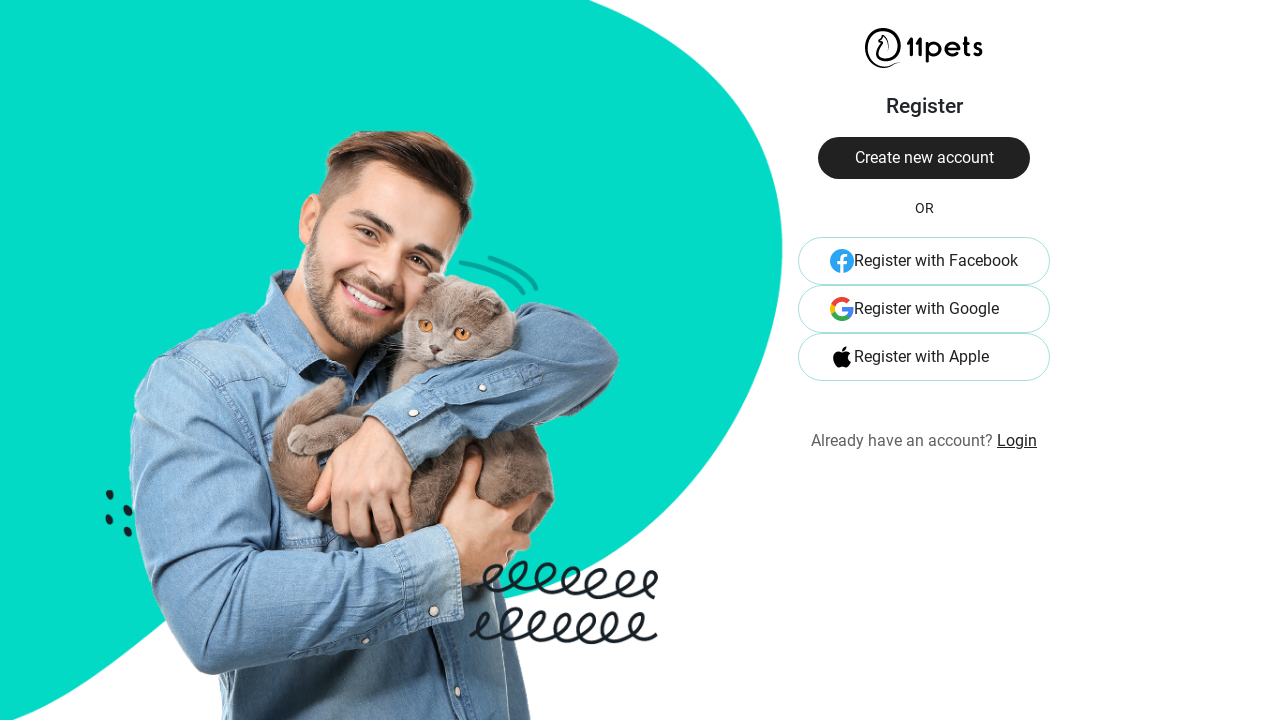

--- FILE ---
content_type: text/html; charset=utf-8
request_url: https://auth.11pets.com/register?mode=Owner
body_size: 5525
content:




<!DOCTYPE html>
<html>
<head>
    <meta charset="utf-8" />
    <meta http-equiv="X-UA-Compatible" content="IE=edge">
    <meta name="viewport" content="width=device-width, initial-scale=1.0" />
    <title>11pets</title>
    <link rel="icon" type="image/x-icon" href="/dist/img/favicon/11petslogo-16x16.png" sizes="16x16" />
    <link rel="icon" type="image/x-icon" href="/dist/img/favicon/11petslogo-32x32.png" sizes="32x32" />
    <link rel="icon" type="image/x-icon" href="/dist/img/favicon/11petslogo-96x96.png" sizes="96x96" />
    <link rel="icon" type="image/x-icon" href="/dist/img/favicon/11petslogo-196x196.png" sizes="196x196" />
    <link rel="shortcut icon" type="image/x-icon" href="/dist/img/favicon/favicon.ico" />
    <link rel="stylesheet" href="/fonts/pacifico-regular.css?v=edbe529bb71b57aac81428737cab604c8f4412f61190124560747740cdc4543b" />
    <link rel="stylesheet" href="/fonts/roboto.css?v=a94ec5d87e31d786da66407235a1e547b1d0ad7154cf24b1a88efb2296ffd179" />
    <link rel="stylesheet" href="/dist/bundle.css?v=4905fddffa0ef968d9f50df3821803dd43bb297a66bdb60edfc17cdb2531ab68" />
</head>
<body>
            <img id="register_xxl" class="tw-max-h-[0px] tw-max-w-[100%] tw-invisible 2xl:tw-visible 2xl:tw-max-h-[100%] tw-absolute tw-z-0 tw-top-0 tw-left-0" src="/dist/img/register_xxl.png" />
            <img id="register_xl" class="tw-max-h-[0px] tw-max-w-[100%] tw-invisible xl:tw-visible 2xl:tw-invisible xl:tw-max-h-[100%] 2xl:tw-max-h-[0px] tw-absolute tw-z-0 tw-top-0 tw-left-0" src="/dist/img/register_xl.png" />
            <img id="register_lg" class="tw-max-h-[0px] tw-max-w-[100%] tw-invisible lg:tw-visible xl:tw-invisible lg:tw-max-h-[100%] xl:tw-max-h-[0px] tw-absolute tw-z-0 tw-top-0 tw-left-0" src="/dist/img/register_lg.png" />
            <img id="register_md" class="tw-max-h-[0px] tw-max-w-[100%] tw-invisible md:tw-visible lg:tw-invisible md:tw-max-h-[100%] lg:tw-max-h-[0px]" src="/dist/img/register_md.png" />
        <div class="lg:tw-flex lg:tw-flex-row lg:tw-items-center">
            <div class="md:tw-w-3/5">
            </div>
            <div class="tw-my-6 lg:tw-my-1 tw-relative tw-z-10">

                <div class="container tw-flex tw-flex-col tw-max-w-xs tw-items-center">
                    <img class="h-100 md:tw-max-w-none tw-max-w-[110px] tw-mb-6" src="/dist/img/11pets_logo_black_new.png" alt="11pets" />
                    <div class="tw-text-[21px] tw-leading-[29px] tw-font-roboto tw-font-medium tw-mb-4">Register</div>
                </div>

                


<div class="container tw-flex tw-flex-col tw-max-w-xs tw-font-roboto">


    







    <div class="tw-flex tw-flex-1 tw-flex-col tw-items-center">
        <button id="RegisterNewAccount" class="btn tw-rounded-[24px] py-2 tw-bg-pets-main pull-right tw-w-3/4 tw-bg-pets-blackUltra tw-text-pets-white hover:tw-text-pets-white tw-text-[16px] tw-leading-[24px]">Create new account</button>
    </div>

    <div id="ProgressBarSection" class="tw-hidden tw-mb-4">
        <div class="tw-flex tw-justify-between tw-gap-2">
            <div class="tw-flex-grow tw-h-2.5 tw-bg-[#ffcc00] tw-rounded-l-[24px] tw-opacity-100"></div>
            <div id="ProgressBar2" class="tw-flex-grow tw-h-2.5 tw-bg-[#E5E5E5]"></div>
            <div id="ProgressBar3" class="tw-flex-grow tw-h-2.5 tw-bg-[#E5E5E5] tw-rounded-r-[24px]"></div>
        </div>
        <text id="ProgressBarLabel1" class="tw-text-[18px] tw-leading-[29px] tw-font-medium">Let&#x27;s start</text>
        <text id="ProgressBarLabel2" class="tw-hidden tw-text-[18px] tw-leading-[29px] tw-font-medium">Personal details</text>
        <text id="ProgressBarLabel3" class="tw-hidden tw-text-[18px] tw-leading-[29px] tw-font-medium">Account information</text>
    </div>

    <div>
        <form class="tw-hidden" method="post" id="accountRegister" action="">
            <input type="hidden" id="ReturnUrl" name="ReturnUrl" value="" />
            <input type="hidden" id="SelectedProvider" />

            <div id="RegisterStart" class="tw-hidden">
                    <div class="form-group tw-hidden">
                        <label class="tw-text-[14px] tw-leading-[24px] tw-font-medium" for="RegistrationRole">Account type</label>
                        <select class="form-control" autofocus data-val="true" data-val-required="This field is required" id="RegistrationRole" name="RegistrationRole">
                            <option value="">Select account type...</option>
                        <option selected="selected" value="0">Owner</option>
</select>
                        <span class="text-danger tw-text-sm field-validation-valid" data-valmsg-for="RegistrationRole" data-valmsg-replace="true"></span>
                    </div>

                <div class="form-group">
                    <label class="tw-text-[14px] tw-leading-[24px] tw-font-medium" for="CaptureChannelId">Who introduced you to 11pets?</label>
                    <select class="form-control" id="CaptureChannelId" name="CaptureChannelId"><option value="1">Other</option>
<option value="2">Genesis</option>
<option value="3">Groomez</option>
<option value="4">PSH</option>
<option value="5">Domi PSH</option>
<option value="6">Search Engine (e.g. Google)</option>
<option value="7">Other owners/businesses</option>
<option value="8">Word of mouth</option>
</select>
                    <input class="form-control tw-mt-2" placeholder="Who introduced you to 11pets?" type="text" id="OtherCaptureChannel" name="OtherCaptureChannel" value="" />
                </div>
            </div>

            <fieldset>
                <div id="RegisterPersonalDetails" class="tw-hidden">
                    <div class="tw-relative tw-mb-4">
                        <label for="Name" class="tw-text-[14px] tw-leading-[24px] tw-font-medium">Full Name</label>
                        <input id="Name" class="tw-px-2.5 tw-pb-2.5 tw-pt-4 tw-w-full tw-text-base tw-rounded-[10px] tw-border tw-border-solid tw-border-[#A4DFDD] focus:tw-outline-none" placeholder="Full Name" type="text" data-val="true" data-val-required="This field is required" name="Name" value="" />
                        <span class="tw-text-pets-red tw-text-tiny field-validation-valid" data-valmsg-for="Name" data-valmsg-replace="true"></span>
                    </div>

                    <div class="tw-relative tw-mb-4">
                        <label for="Phone" class="tw-text-[14px] tw-leading-[24px] tw-font-medium">Phone number</label>
                        <input id="Phone" class="tw-px-2.5 tw-pb-2.5 tw-pt-4 tw-w-full tw-text-base tw-rounded-[10px] tw-border tw-border-solid tw-border-[#A4DFDD] focus:tw-outline-none" placeholder="Phone Number" type="text" name="Phone" value="" />
                        <span class="tw-text-pets-red tw-text-tiny field-validation-valid" data-valmsg-for="Phone" data-valmsg-replace="true"></span>
                    </div>
                </div>

                <div id="RegisterAccountInformation" class="tw-hidden">
                        <div class="tw-relative tw-mb-4">
                            <label for="Username" class="tw-text-[14px] tw-leading-[24px] tw-font-medium">Email</label>
                            <input id="Username" class="tw-px-2.5 tw-pb-2.5 tw-pt-4 tw-w-full tw-text-base tw-rounded-[10px] tw-border tw-border-solid tw-border-[#A4DFDD] focus:tw-outline-none" placeholder="Email" type="email" data-val="true" data-val-email="The Email field is not a valid e-mail address." data-val-required="This field is required" name="Username" value="" />
                            <span class="tw-text-pets-red tw-text-tiny field-validation-valid" data-valmsg-for="Username" data-valmsg-replace="true"></span>
                        </div>

                    <div class="tw-flex tw-flex-col tw-mb-4">
                        <label for="Password" class="tw-text-[14px] tw-leading-[24px] tw-font-medium">Password</label>
                        <div class="tw-relative tw-flex tw-items-center">
                            <input type="password" id="Password" autocomplete="off" class="tw-px-2.5 tw-pb-2.5 tw-pt-4 tw-w-full tw-text-base tw-rounded-[10px] tw-border tw-border-solid tw-border-[#A4DFDD] focus:tw-outline-none" placeholder="Password" data-val="true" data-val-length="The Password must be at least 6 and at max 100 characters long." data-val-length-max="100" data-val-length-min="6" data-val-required="This field is required" name="Password" />
                            <div class="tw-absolute tw-right-4" id="PasswordEyeVisibleIcon">
                                <svg class="tw-h-4 text-pets-gray tw-cursor-pointer tw-text-pets-gray" fill="none" xmlns="http://www.w3.org/2000/svg" viewBox="0 0 576 512">
                                    <path fill="currentColor"
                                          d="M572.52 241.4C518.29 135.59 410.93 64 288 64S57.68 135.64 3.48 241.41a32.35 32.35 0 0 0 0 29.19C57.71 376.41 165.07 448 288 448s230.32-71.64 284.52-177.41a32.35 32.35 0 0 0 0-29.19zM288 400a144 144 0 1 1 144-144 143.93 143.93 0 0 1-144 144zm0-240a95.31 95.31 0 0 0-25.31 3.79 47.85 47.85 0 0 1-66.9 66.9A95.78 95.78 0 1 0 288 160z">
                                    </path>
                                </svg>
                            </div>
                            <div class="tw-absolute tw-right-4 tw-hidden" id="PasswordEyeInvisibleIcon">
                                <svg class="tw-h-4 text-pets-gray tw-cursor-pointer tw-text-pets-gray" fill="none" xmlns="http://www.w3.org/2000/svg" viewBox="0 0 640 512">
                                    <path fill="currentColor"
                                          d="M320 400c-75.85 0-137.25-58.71-142.9-133.11L72.2 185.82c-13.79 17.3-26.48 35.59-36.72 55.59a32.35 32.35 0 0 0 0 29.19C89.71 376.41 197.07 448 320 448c26.91 0 52.87-4 77.89-10.46L346 397.39a144.13 144.13 0 0 1-26 2.61zm313.82 58.1l-110.55-85.44a331.25 331.25 0 0 0 81.25-102.07 32.35 32.35 0 0 0 0-29.19C550.29 135.59 442.93 64 320 64a308.15 308.15 0 0 0-147.32 37.7L45.46 3.37A16 16 0 0 0 23 6.18L3.37 31.45A16 16 0 0 0 6.18 53.9l588.36 454.73a16 16 0 0 0 22.46-2.81l19.64-25.27a16 16 0 0 0-2.82-22.45zm-183.72-142l-39.3-30.38A94.75 94.75 0 0 0 416 256a94.76 94.76 0 0 0-121.31-92.21A47.65 47.65 0 0 1 304 192a46.64 46.64 0 0 1-1.54 10l-73.61-56.89A142.31 142.31 0 0 1 320 112a143.92 143.92 0 0 1 144 144c0 21.63-5.29 41.79-13.9 60.11z">
                                    </path>
                                </svg>
                            </div>
                        </div>
                        <span class="tw-text-pets-red tw-text-tiny field-validation-valid" data-valmsg-for="Password" data-valmsg-replace="true"></span>
                    </div>

                    <div class="tw-flex tw-flex-col tw-mb-4">
                        <label for="ConfirmPassword" class="tw-text-[14px] tw-leading-[24px] tw-font-medium">Confirm Password</label>
                        <div class="tw-relative tw-flex tw-items-center">
                            <input type="password" id="ConfirmPassword" autocomplete="off" class="tw-px-2.5 tw-pb-2.5 tw-pt-4 tw-w-full tw-text-base tw-rounded-[10px] tw-border tw-border-solid tw-border-[#A4DFDD] focus:tw-outline-none" placeholder="Confirm Password" data-val="true" data-val-equalto="The password and confirmation password do not match." data-val-equalto-other="*.Password" name="ConfirmPassword" />
                            <div class="tw-absolute tw-right-4" id="ConfirmPasswordEyeVisibleIcon">
                                <svg class="tw-h-4 text-pets-gray tw-cursor-pointer tw-text-pets-gray" fill="none" xmlns="http://www.w3.org/2000/svg" viewBox="0 0 576 512">
                                    <path fill="currentColor"
                                          d="M572.52 241.4C518.29 135.59 410.93 64 288 64S57.68 135.64 3.48 241.41a32.35 32.35 0 0 0 0 29.19C57.71 376.41 165.07 448 288 448s230.32-71.64 284.52-177.41a32.35 32.35 0 0 0 0-29.19zM288 400a144 144 0 1 1 144-144 143.93 143.93 0 0 1-144 144zm0-240a95.31 95.31 0 0 0-25.31 3.79 47.85 47.85 0 0 1-66.9 66.9A95.78 95.78 0 1 0 288 160z">
                                    </path>
                                </svg>
                            </div>
                            <div class="tw-absolute tw-right-4 tw-hidden" id="ConfirmPasswordEyeInvisibleIcon">
                                <svg class="tw-h-4 text-pets-gray tw-cursor-pointer tw-text-pets-gray" fill="none" xmlns="http://www.w3.org/2000/svg" viewBox="0 0 640 512">
                                    <path fill="currentColor"
                                          d="M320 400c-75.85 0-137.25-58.71-142.9-133.11L72.2 185.82c-13.79 17.3-26.48 35.59-36.72 55.59a32.35 32.35 0 0 0 0 29.19C89.71 376.41 197.07 448 320 448c26.91 0 52.87-4 77.89-10.46L346 397.39a144.13 144.13 0 0 1-26 2.61zm313.82 58.1l-110.55-85.44a331.25 331.25 0 0 0 81.25-102.07 32.35 32.35 0 0 0 0-29.19C550.29 135.59 442.93 64 320 64a308.15 308.15 0 0 0-147.32 37.7L45.46 3.37A16 16 0 0 0 23 6.18L3.37 31.45A16 16 0 0 0 6.18 53.9l588.36 454.73a16 16 0 0 0 22.46-2.81l19.64-25.27a16 16 0 0 0-2.82-22.45zm-183.72-142l-39.3-30.38A94.75 94.75 0 0 0 416 256a94.76 94.76 0 0 0-121.31-92.21A47.65 47.65 0 0 1 304 192a46.64 46.64 0 0 1-1.54 10l-73.61-56.89A142.31 142.31 0 0 1 320 112a143.92 143.92 0 0 1 144 144c0 21.63-5.29 41.79-13.9 60.11z">
                                    </path>
                                </svg>
                            </div>
                        </div>
                        <span class="tw-text-pets-red tw-text-tiny field-validation-valid" data-valmsg-for="ConfirmPassword" data-valmsg-replace="true"></span>
                    </div>
                </div>

                <div id="ButtonSection1" class="tw-hidden tw-flex tw-flex-1 tw-flex-col tw-items-center tw-mt-4 tw-mb-4 tw-gap-4">
                    <button type="button" id="Next1" class="btn tw-rounded-[24px] py-2 tw-bg-pets-main pull-right tw-w-full tw-bg-pets-blackUltra tw-text-pets-white hover:tw-text-pets-white">Next</button>
                    <label class="tw-invisible tw-h-[0px] tw-mb-0">By tapping Finish you agree with the 11pets's <a class='tw-underline tw-text-pets-blackUltra hover:tw-text-pets-blackUltra' href='https://www.11pets.com/en/terms-conditions'>Terms & Conditions </a></label>
                    <button type="button" id="Cancel1" class="btn tw-p-0 tw-text-pets-blackUltra hover:tw-text-pets-blackUltra tw-underline hover:tw-underline">Cancel</button>
                </div>

                <div id="ButtonSection2" class="tw-hidden tw-flex tw-flex-1 tw-flex-col tw-items-center tw-mt-4 tw-mb-4 tw-gap-4">
                    <div class="tw-flex tw-items-center tw-w-full tw-gap-4">
                        <button type="button" id="Back2" class="tw-flex-none btn tw-rounded-[24px] tw-border tw-border-solid tw-border-pets-grayLight tw-bg-pets-white tw-text-pets-blackUltra"><img width="16" src="/dist/img/back_arrow.png"></button>
                        <button type="button" id="Next2" class="tw-flex-grow btn tw-rounded-[24px] tw-bg-pets-blackUltra tw-text-pets-white hover:tw-text-pets-white">Next</button>
                    </div>
                    <label class="tw-invisible tw-h-[0px] tw-mb-0">By tapping Finish you agree with the 11pets's <a class='tw-underline tw-text-pets-blackUltra hover:tw-text-pets-blackUltra' href='https://www.11pets.com/en/terms-conditions'>Terms & Conditions </a></label>
                    <button type="button" id="Cancel2" class="btn tw-p-0 tw-text-pets-blackUltra hover:tw-text-pets-blackUltra tw-underline hover:tw-underline">Cancel</button>
                </div>

                <div id="ButtonSection3" class="tw-hidden tw-flex tw-flex-1 tw-flex-col tw-items-center tw-mt-4 tw-gap-4">
                    <div class="tw-flex tw-items-center tw-w-full tw-gap-4">
                        <button type="button" id="Back3" class="tw-flex-none btn tw-rounded-[24px] tw-border tw-border-solid tw-border-pets-grayLight tw-bg-pets-white tw-text-pets-blackUltra"><img width="16" src="/dist/img/back_arrow.png"></button>
                        <button data-action='register' data-callback='onSubmit' data-sitekey="6LeqIIApAAAAAE61P586xbguiSHzMx2TeSbglOdB" class="g-recaptcha tw-flex-grow btn tw-rounded-[24px] tw-bg-pets-blackUltra tw-text-pets-white hover:tw-text-pets-white">Finish</button>
                    </div>
                    <label class="tw-text-[13px] tw-leading-[20px] tw-text-[#616161]">By tapping Finish you agree with the 11pets's <a class='tw-underline tw-text-pets-blackUltra hover:tw-text-pets-blackUltra' href='https://www.11pets.com/en/terms-conditions'>Terms & Conditions </a></label>
                    <button type="button" id="Cancel3" class="btn tw-p-0 tw-text-pets-blackUltra hover:tw-text-pets-blackUltra tw-underline hover:tw-underline">Cancel</button>
                </div>

                <div id="ButtonSection4" class="tw-hidden tw-flex tw-flex-1 tw-flex-col tw-items-center tw-mt-4 tw-mb-4 tw-gap-4">
                    <button type="button" id="Next4" class="btn tw-rounded-[24px] py-2 tw-bg-pets-main pull-right tw-w-full tw-bg-pets-blackUltra tw-text-pets-white hover:tw-text-pets-white">Finish</button>
                    <label class="tw-text-[13px] tw-leading-[20px] tw-text-[#616161]">By tapping Finish you agree with the 11pets's <a class='tw-underline tw-text-pets-blackUltra hover:tw-text-pets-blackUltra' href='https://www.11pets.com/en/terms-conditions'>Terms & Conditions </a></label>
                    <button type="button" id="Cancel4" class="btn tw-p-0 tw-text-pets-blackUltra hover:tw-text-pets-blackUltra tw-underline hover:tw-underline">Cancel</button>
                </div>

            </fieldset>
            <input type="hidden" id="reCAPTCHA" name="reCAPTCHA" />
        <input name="__RequestVerificationToken" type="hidden" value="CfDJ8L3CDj4ghrJNrF0A5p5R8tafR6o5pxImBWArWRBmLiHCAUaHYSypjAt-ujO1-Fv28ai6LwGvZSW-VbB4BJ4y4gCR-vPOF3RS-_SDmYbzZYumyGJtltIglFTDKCy6etNjAEdLbp5-4EK3naEw2D2t4d4" /></form>
    </div>

    <div id="ExternalProviders" class="container tw-flex tw-flex-col tw-max-w-xs tw-pb-4 tw-font-roboto">
            <div class="tw-flex tw-items-center tw-py-4">
                <div class="tw-flex-grow tw-h-px"></div>
                <span class="tw-flex-shrink tw-mx-4 tw-text-sm tw-font-normal tw-text-pets-blackUltra tw-leading-[26px]">OR</span>
                <div class="tw-flex-grow tw-h-px"></div>
            </div>
                <div class="tw-flex tw-flex-col tw-gap-2">
                        <button id="Facebook_button" class="btn tw-rounded-[24px] tw-border tw-border-solid tw-border-[#A4DFDD] focus:tw-outline-none py-1 tw-bg-pets-white pull-right tw-w-full">
                            <div class="btn tw-px-0.5 tw-py-1.5 btn-default tw-w-full tw-h-full tw-flex tw-gap-4 tw-mx-4">
                                <img class="tw-flex-none" src="/dist/img/Facebook_logo.png" />
                                <div class="tw-flex-none tw-text-[16px] tw-leading-[24px] tw-text-[#212121]">
                                    Register with Facebook
                                </div>
                            </div>
                        </button>
                        <button id="Google_button" class="btn tw-rounded-[24px] tw-border tw-border-solid tw-border-[#A4DFDD] focus:tw-outline-none py-1 tw-bg-pets-white pull-right tw-w-full">
                            <div class="btn tw-px-0.5 tw-py-1.5 btn-default tw-w-full tw-h-full tw-flex tw-gap-4 tw-mx-4">
                                <img class="tw-flex-none" src="/dist/img/Google_logo.png" />
                                <div class="tw-flex-none tw-text-[16px] tw-leading-[24px] tw-text-[#212121]">
                                    Register with Google
                                </div>
                            </div>
                        </button>
                        <button id="Apple_button" class="btn tw-rounded-[24px] tw-border tw-border-solid tw-border-[#A4DFDD] focus:tw-outline-none py-1 tw-bg-pets-white pull-right tw-w-full">
                            <div class="btn tw-px-0.5 tw-py-1.5 btn-default tw-w-full tw-h-full tw-flex tw-gap-4 tw-mx-4">
                                <img class="tw-flex-none" src="/dist/img/Apple_logo.png" />
                                <div class="tw-flex-none tw-text-[16px] tw-leading-[24px] tw-text-[#212121]">
                                    Register with Apple
                                </div>
                            </div>
                        </button>
                </div>
            <span class="tw-self-center tw-mt-12">
                <text class="tw-text-[16px] tw-leading-[24px] tw-text-[#616161]">Already have an account?</text>
                <a class="tw-text-[16px] tw-leading-[24px] tw-text-[#212121] hover\:tw-text-[#212121] tw-underline hover\:tw-underline" href="/Account/Login?mode=Owner">Login</a>
            </span>
    </div>
</div>


            </div>
        </div>


    <script src="/dist/bundle.js?v=97be183f8f1f4dcd14124ffe7928485ec18932657e2dc44619eaa2835918f679"></script>
    
    <script type="text/javascript" nonce="4AEemGb0xJptoIGFP3Nd">
        var defaultRangeValidator = $.validator.methods.range;
        $.validator.methods.range = function (value, element, param) {
            if (element.type === 'checkbox') {
                return element.checked;
            } else {
                return defaultRangeValidator.call(this, value, element, param);
            }
        };

        var captureChannelSelect = document.getElementById('CaptureChannelId');
        var otherInput = document.getElementById('OtherCaptureChannel');

        $(captureChannelSelect).on('change', function (ev) {
            if (ev.target.value === '1') {
                $(otherInput).removeClass('tw-hidden');
            } else {
                $(otherInput).addClass('tw-hidden');
            }
        });

        var errorDiv = document.getElementById('ErrorDiv');
        var cancelIcon = document.getElementById('CancelIcon');
        var passwordEyeVisibleIcon = document.getElementById('PasswordEyeVisibleIcon');
        var passwordEyeInvisibleIcon = document.getElementById('PasswordEyeInvisibleIcon');
        var confirmPasswordEyeVisibleIcon = document.getElementById('ConfirmPasswordEyeVisibleIcon');
        var confirmPasswordEyeInvisibleIcon = document.getElementById('ConfirmPasswordEyeInvisibleIcon');
        var passwordInput = document.getElementById('Password');
        var confirmPasswordInput = document.getElementById('ConfirmPassword');

        $(cancelIcon).on('click', function () {
            $(errorDiv).addClass('tw-hidden');
        });

        $(passwordEyeVisibleIcon).on('click', function () {
            $(passwordEyeVisibleIcon).addClass('tw-hidden');
            $(passwordEyeInvisibleIcon).removeClass('tw-hidden');
            $(passwordInput).attr("type", "text");
        });

        $(passwordEyeInvisibleIcon).on('click', function () {
            $(passwordEyeInvisibleIcon).addClass('tw-hidden');
            $(passwordEyeVisibleIcon).removeClass('tw-hidden');
            $(passwordInput).attr("type", "password");
        });

        $(confirmPasswordEyeVisibleIcon).on('click', function () {
            $(confirmPasswordEyeVisibleIcon).addClass('tw-hidden');
            $(confirmPasswordEyeInvisibleIcon).removeClass('tw-hidden');
            $(confirmPasswordInput).attr("type", "text");
        });

        $(confirmPasswordEyeInvisibleIcon).on('click', function () {
            $(confirmPasswordEyeInvisibleIcon).addClass('tw-hidden');
            $(confirmPasswordEyeVisibleIcon).removeClass('tw-hidden');
            $(confirmPasswordInput).attr("type", "password");
        });

        var registerNewAccountButton = document.getElementById('RegisterNewAccount');
        var accountRegisterForm = document.getElementById('accountRegister');
        var externalProvidersSection = document.getElementById('ExternalProviders');
        var registerStartSection = document.getElementById('RegisterStart');
        var registerPersonalDetailsSection = document.getElementById('RegisterPersonalDetails');
        var registerAccountInformationSection = document.getElementById('RegisterAccountInformation');

        var progressBarSection = document.getElementById('ProgressBarSection');
        var progressBar2 = document.getElementById('ProgressBar2');
        var progressBar3 = document.getElementById('ProgressBar3');
        var progressBarLabel1 = document.getElementById('ProgressBarLabel1');
        var progressBarLabel2 = document.getElementById('ProgressBarLabel2');
        var progressBarLabel3 = document.getElementById('ProgressBarLabel3');

        var buttonSection1 = document.getElementById('ButtonSection1');
        var next1Button = document.getElementById('Next1');
        var cancel1Button = document.getElementById('Cancel1');
        var buttonSection2 = document.getElementById('ButtonSection2');
        var next2Button = document.getElementById('Next2');
        var back2Button = document.getElementById('Back2');
        var cancel2Button = document.getElementById('Cancel2');
        var buttonSection3 = document.getElementById('ButtonSection3');
        var back3Button = document.getElementById('Back3');
        var cancel3Button = document.getElementById('Cancel3');
        var buttonSection4 = document.getElementById('ButtonSection4');
        var next4Button = document.getElementById('Next4');
        var cancel4Button = document.getElementById('Cancel4');

        var registrationRoleSelect = document.getElementById('RegistrationRole');
        var nameField = document.getElementById('Name');
        var selectedProvider = document.getElementById('SelectedProvider');

        $(registerNewAccountButton).on('click', function () {
            $(registerNewAccountButton).addClass('tw-hidden');
            $(progressBarSection).removeClass('tw-hidden');
            $(accountRegisterForm).removeClass('tw-hidden');
            $(registerStartSection).removeClass('tw-hidden');
            $(buttonSection1).removeClass('tw-hidden');
            $(externalProvidersSection).addClass('tw-hidden');
        });

        $(next1Button).on('click', function () {
            $(registerStartSection).addClass('tw-hidden');
            $(registerPersonalDetailsSection).removeClass('tw-hidden');
            $(buttonSection1).addClass('tw-hidden');
            $(buttonSection2).removeClass('tw-hidden');
            $(progressBar2).addClass('tw-bg-[#ffcc00]');
            $(progressBar2).removeClass('tw-bg-[#E5E5E5]');
            $(progressBarLabel1).addClass('tw-hidden');
            $(progressBarLabel2).removeClass('tw-hidden');
        });

        $(cancel1Button).on('click', function () {
            $(registerNewAccountButton).removeClass('tw-hidden');
            $(progressBarSection).addClass('tw-hidden');
            $(accountRegisterForm).addClass('tw-hidden');
            $(registerStartSection).addClass('tw-hidden');
            $(buttonSection1).addClass('tw-hidden');
            $(externalProvidersSection).removeClass('tw-hidden');
        });

        $(next2Button).on('click', function () {
            $(registerPersonalDetailsSection).addClass('tw-hidden');
            $(registerAccountInformationSection).removeClass('tw-hidden');
            $(buttonSection2).addClass('tw-hidden');
            $(buttonSection3).removeClass('tw-hidden');
            $(progressBar3).addClass('tw-bg-[#ffcc00]');
            $(progressBar3).removeClass('tw-bg-[#E5E5E5]');
            $(progressBarLabel2).addClass('tw-hidden');
            $(progressBarLabel3).removeClass('tw-hidden');
        });

        $(back2Button).on('click', function () {
            $(registerStartSection).removeClass('tw-hidden');
            $(registerPersonalDetailsSection).addClass('tw-hidden');
            $(buttonSection1).removeClass('tw-hidden');
            $(buttonSection2).addClass('tw-hidden');
            $(progressBar2).removeClass('tw-bg-[#ffcc00]');
            $(progressBar2).addClass('tw-bg-[#E5E5E5]');
            $(progressBarLabel1).removeClass('tw-hidden');
            $(progressBarLabel2).addClass('tw-hidden');
        });

        $(cancel2Button).on('click', function () {
            $(registerNewAccountButton).removeClass('tw-hidden');
            $(progressBarSection).addClass('tw-hidden');
            $(accountRegisterForm).addClass('tw-hidden');
            $(registerPersonalDetailsSection).addClass('tw-hidden');
            $(buttonSection2).addClass('tw-hidden');
            $(progressBar2).removeClass('tw-bg-[#ffcc00]');
            $(progressBar2).addClass('tw-bg-[#E5E5E5]');
            $(progressBarLabel1).removeClass('tw-hidden');
            $(progressBarLabel2).addClass('tw-hidden');
            $(externalProvidersSection).removeClass('tw-hidden');
        });

        $(back3Button).on('click', function () {
            $(registerPersonalDetailsSection).removeClass('tw-hidden');
            $(registerAccountInformationSection).addClass('tw-hidden');
            $(buttonSection2).removeClass('tw-hidden');
            $(buttonSection3).addClass('tw-hidden');
            $(progressBar3).removeClass('tw-bg-[#ffcc00]');
            $(progressBar3).addClass('tw-bg-[#E5E5E5]');
            $(progressBarLabel2).removeClass('tw-hidden');
            $(progressBarLabel3).addClass('tw-hidden');
        });

        $(cancel3Button).on('click', function () {
            $(registerNewAccountButton).removeClass('tw-hidden');
            $(progressBarSection).addClass('tw-hidden');
            $(accountRegisterForm).addClass('tw-hidden');
            $(registerAccountInformationSection).addClass('tw-hidden');
            $(buttonSection3).addClass('tw-hidden');
            $(progressBar2).removeClass('tw-bg-[#ffcc00]');
            $(progressBar2).addClass('tw-bg-[#E5E5E5]');
            $(progressBar3).removeClass('tw-bg-[#ffcc00]');
            $(progressBar3).addClass('tw-bg-[#E5E5E5]');
            $(progressBarLabel1).removeClass('tw-hidden');
            $(progressBarLabel3).addClass('tw-hidden');
            $(externalProvidersSection).removeClass('tw-hidden');
        });

        $(next4Button).on('click', function () {
            var provider = $('#SelectedProvider').val().trim();
            var returnUrl = $('#ReturnUrl').val().trim();
            var registrationRole = $(registrationRoleSelect).val().trim();
            var captureChannelId = $(captureChannelSelect).val().trim();
            var otherCaptureChannel = $(otherInput).val().trim();

            window.location.href = `/Register/ExternalLogin?provider=${provider}&returnUrl=${returnUrl}&registrationRole=${registrationRole}&captureChannelId=${captureChannelId}&otherCaptureChannel=${otherCaptureChannel}`;
        });

        $(cancel4Button).on('click', function () {
            $(registerNewAccountButton).removeClass('tw-hidden');
            $(accountRegisterForm).addClass('tw-hidden');
            $(registerStartSection).addClass('tw-hidden');
            $(buttonSection4).addClass('tw-hidden');
            $(externalProvidersSection).removeClass('tw-hidden');
        });

        if ($(nameField).val().trim() !== '') {
            $(next2Button).prop('disabled', false);
        }

        const externalProviders = [{"DisplayName":"Facebook","AuthenticationScheme":"Facebook"},{"DisplayName":"Google","AuthenticationScheme":"Google"},{"DisplayName":"Apple","AuthenticationScheme":"Apple"}];
        externalProviders.forEach(provider => {
            var providerButton = document.getElementById(`${provider.DisplayName}_button`);
            $(providerButton).on('click', function () {
                $(registerNewAccountButton).addClass('tw-hidden');
                $(accountRegisterForm).removeClass('tw-hidden');
                $(registerStartSection).removeClass('tw-hidden');
                $(buttonSection4).removeClass('tw-hidden');
                $(externalProvidersSection).addClass('tw-hidden');
                $(selectedProvider).val(provider.AuthenticationScheme);
                if ($(registrationRoleSelect).val().trim() === '') {
                    $(next4Button).prop('disabled', true);
                } else {
                    $(next4Button).prop('disabled', false);
                }
            });
        });

        if ($(registrationRoleSelect).val().trim() === '') {
            $(next1Button).prop('disabled', true);
            $(next4Button).prop('disabled', true);
        }

        if ($(nameField).val().trim() === '') {
            $(next2Button).prop('disabled', true);
        }

        $(registrationRoleSelect).on('change', function () {
            if ($(this).val().trim() !== '') {
                $(next1Button).prop('disabled', false);
                $(next4Button).prop('disabled', false);
            } else {
                $(next1Button).prop('disabled', true);
                $(next4Button).prop('disabled', true);
            }
        });

        $(nameField).on('input', function () {
            if ($(this).val().trim() !== '') {
                $(next2Button).prop('disabled', false);
            } else {
                $(next2Button).prop('disabled', true);
            }
        });

    </script>

    <script nonce="4AEemGb0xJptoIGFP3Nd" src="https://www.google.com/recaptcha/api.js"></script>

    <script nonce="4AEemGb0xJptoIGFP3Nd">
        function onSubmit(token) {
            document.getElementById("reCAPTCHA").value = token;
            document.getElementById("accountRegister").submit();
        }
    </script>

<script defer src="https://static.cloudflareinsights.com/beacon.min.js/vcd15cbe7772f49c399c6a5babf22c1241717689176015" integrity="sha512-ZpsOmlRQV6y907TI0dKBHq9Md29nnaEIPlkf84rnaERnq6zvWvPUqr2ft8M1aS28oN72PdrCzSjY4U6VaAw1EQ==" data-cf-beacon='{"version":"2024.11.0","token":"e88f9e020d834150b97dee7564ab4830","r":1,"server_timing":{"name":{"cfCacheStatus":true,"cfEdge":true,"cfExtPri":true,"cfL4":true,"cfOrigin":true,"cfSpeedBrain":true},"location_startswith":null}}' crossorigin="anonymous"></script>
</body>
</html>


--- FILE ---
content_type: text/html; charset=utf-8
request_url: https://www.google.com/recaptcha/api2/anchor?ar=1&k=6LeqIIApAAAAAE61P586xbguiSHzMx2TeSbglOdB&co=aHR0cHM6Ly9hdXRoLjExcGV0cy5jb206NDQz&hl=en&v=PoyoqOPhxBO7pBk68S4YbpHZ&size=invisible&sa=register&anchor-ms=20000&execute-ms=30000&cb=p4l2wisqiekf
body_size: 49020
content:
<!DOCTYPE HTML><html dir="ltr" lang="en"><head><meta http-equiv="Content-Type" content="text/html; charset=UTF-8">
<meta http-equiv="X-UA-Compatible" content="IE=edge">
<title>reCAPTCHA</title>
<style type="text/css">
/* cyrillic-ext */
@font-face {
  font-family: 'Roboto';
  font-style: normal;
  font-weight: 400;
  font-stretch: 100%;
  src: url(//fonts.gstatic.com/s/roboto/v48/KFO7CnqEu92Fr1ME7kSn66aGLdTylUAMa3GUBHMdazTgWw.woff2) format('woff2');
  unicode-range: U+0460-052F, U+1C80-1C8A, U+20B4, U+2DE0-2DFF, U+A640-A69F, U+FE2E-FE2F;
}
/* cyrillic */
@font-face {
  font-family: 'Roboto';
  font-style: normal;
  font-weight: 400;
  font-stretch: 100%;
  src: url(//fonts.gstatic.com/s/roboto/v48/KFO7CnqEu92Fr1ME7kSn66aGLdTylUAMa3iUBHMdazTgWw.woff2) format('woff2');
  unicode-range: U+0301, U+0400-045F, U+0490-0491, U+04B0-04B1, U+2116;
}
/* greek-ext */
@font-face {
  font-family: 'Roboto';
  font-style: normal;
  font-weight: 400;
  font-stretch: 100%;
  src: url(//fonts.gstatic.com/s/roboto/v48/KFO7CnqEu92Fr1ME7kSn66aGLdTylUAMa3CUBHMdazTgWw.woff2) format('woff2');
  unicode-range: U+1F00-1FFF;
}
/* greek */
@font-face {
  font-family: 'Roboto';
  font-style: normal;
  font-weight: 400;
  font-stretch: 100%;
  src: url(//fonts.gstatic.com/s/roboto/v48/KFO7CnqEu92Fr1ME7kSn66aGLdTylUAMa3-UBHMdazTgWw.woff2) format('woff2');
  unicode-range: U+0370-0377, U+037A-037F, U+0384-038A, U+038C, U+038E-03A1, U+03A3-03FF;
}
/* math */
@font-face {
  font-family: 'Roboto';
  font-style: normal;
  font-weight: 400;
  font-stretch: 100%;
  src: url(//fonts.gstatic.com/s/roboto/v48/KFO7CnqEu92Fr1ME7kSn66aGLdTylUAMawCUBHMdazTgWw.woff2) format('woff2');
  unicode-range: U+0302-0303, U+0305, U+0307-0308, U+0310, U+0312, U+0315, U+031A, U+0326-0327, U+032C, U+032F-0330, U+0332-0333, U+0338, U+033A, U+0346, U+034D, U+0391-03A1, U+03A3-03A9, U+03B1-03C9, U+03D1, U+03D5-03D6, U+03F0-03F1, U+03F4-03F5, U+2016-2017, U+2034-2038, U+203C, U+2040, U+2043, U+2047, U+2050, U+2057, U+205F, U+2070-2071, U+2074-208E, U+2090-209C, U+20D0-20DC, U+20E1, U+20E5-20EF, U+2100-2112, U+2114-2115, U+2117-2121, U+2123-214F, U+2190, U+2192, U+2194-21AE, U+21B0-21E5, U+21F1-21F2, U+21F4-2211, U+2213-2214, U+2216-22FF, U+2308-230B, U+2310, U+2319, U+231C-2321, U+2336-237A, U+237C, U+2395, U+239B-23B7, U+23D0, U+23DC-23E1, U+2474-2475, U+25AF, U+25B3, U+25B7, U+25BD, U+25C1, U+25CA, U+25CC, U+25FB, U+266D-266F, U+27C0-27FF, U+2900-2AFF, U+2B0E-2B11, U+2B30-2B4C, U+2BFE, U+3030, U+FF5B, U+FF5D, U+1D400-1D7FF, U+1EE00-1EEFF;
}
/* symbols */
@font-face {
  font-family: 'Roboto';
  font-style: normal;
  font-weight: 400;
  font-stretch: 100%;
  src: url(//fonts.gstatic.com/s/roboto/v48/KFO7CnqEu92Fr1ME7kSn66aGLdTylUAMaxKUBHMdazTgWw.woff2) format('woff2');
  unicode-range: U+0001-000C, U+000E-001F, U+007F-009F, U+20DD-20E0, U+20E2-20E4, U+2150-218F, U+2190, U+2192, U+2194-2199, U+21AF, U+21E6-21F0, U+21F3, U+2218-2219, U+2299, U+22C4-22C6, U+2300-243F, U+2440-244A, U+2460-24FF, U+25A0-27BF, U+2800-28FF, U+2921-2922, U+2981, U+29BF, U+29EB, U+2B00-2BFF, U+4DC0-4DFF, U+FFF9-FFFB, U+10140-1018E, U+10190-1019C, U+101A0, U+101D0-101FD, U+102E0-102FB, U+10E60-10E7E, U+1D2C0-1D2D3, U+1D2E0-1D37F, U+1F000-1F0FF, U+1F100-1F1AD, U+1F1E6-1F1FF, U+1F30D-1F30F, U+1F315, U+1F31C, U+1F31E, U+1F320-1F32C, U+1F336, U+1F378, U+1F37D, U+1F382, U+1F393-1F39F, U+1F3A7-1F3A8, U+1F3AC-1F3AF, U+1F3C2, U+1F3C4-1F3C6, U+1F3CA-1F3CE, U+1F3D4-1F3E0, U+1F3ED, U+1F3F1-1F3F3, U+1F3F5-1F3F7, U+1F408, U+1F415, U+1F41F, U+1F426, U+1F43F, U+1F441-1F442, U+1F444, U+1F446-1F449, U+1F44C-1F44E, U+1F453, U+1F46A, U+1F47D, U+1F4A3, U+1F4B0, U+1F4B3, U+1F4B9, U+1F4BB, U+1F4BF, U+1F4C8-1F4CB, U+1F4D6, U+1F4DA, U+1F4DF, U+1F4E3-1F4E6, U+1F4EA-1F4ED, U+1F4F7, U+1F4F9-1F4FB, U+1F4FD-1F4FE, U+1F503, U+1F507-1F50B, U+1F50D, U+1F512-1F513, U+1F53E-1F54A, U+1F54F-1F5FA, U+1F610, U+1F650-1F67F, U+1F687, U+1F68D, U+1F691, U+1F694, U+1F698, U+1F6AD, U+1F6B2, U+1F6B9-1F6BA, U+1F6BC, U+1F6C6-1F6CF, U+1F6D3-1F6D7, U+1F6E0-1F6EA, U+1F6F0-1F6F3, U+1F6F7-1F6FC, U+1F700-1F7FF, U+1F800-1F80B, U+1F810-1F847, U+1F850-1F859, U+1F860-1F887, U+1F890-1F8AD, U+1F8B0-1F8BB, U+1F8C0-1F8C1, U+1F900-1F90B, U+1F93B, U+1F946, U+1F984, U+1F996, U+1F9E9, U+1FA00-1FA6F, U+1FA70-1FA7C, U+1FA80-1FA89, U+1FA8F-1FAC6, U+1FACE-1FADC, U+1FADF-1FAE9, U+1FAF0-1FAF8, U+1FB00-1FBFF;
}
/* vietnamese */
@font-face {
  font-family: 'Roboto';
  font-style: normal;
  font-weight: 400;
  font-stretch: 100%;
  src: url(//fonts.gstatic.com/s/roboto/v48/KFO7CnqEu92Fr1ME7kSn66aGLdTylUAMa3OUBHMdazTgWw.woff2) format('woff2');
  unicode-range: U+0102-0103, U+0110-0111, U+0128-0129, U+0168-0169, U+01A0-01A1, U+01AF-01B0, U+0300-0301, U+0303-0304, U+0308-0309, U+0323, U+0329, U+1EA0-1EF9, U+20AB;
}
/* latin-ext */
@font-face {
  font-family: 'Roboto';
  font-style: normal;
  font-weight: 400;
  font-stretch: 100%;
  src: url(//fonts.gstatic.com/s/roboto/v48/KFO7CnqEu92Fr1ME7kSn66aGLdTylUAMa3KUBHMdazTgWw.woff2) format('woff2');
  unicode-range: U+0100-02BA, U+02BD-02C5, U+02C7-02CC, U+02CE-02D7, U+02DD-02FF, U+0304, U+0308, U+0329, U+1D00-1DBF, U+1E00-1E9F, U+1EF2-1EFF, U+2020, U+20A0-20AB, U+20AD-20C0, U+2113, U+2C60-2C7F, U+A720-A7FF;
}
/* latin */
@font-face {
  font-family: 'Roboto';
  font-style: normal;
  font-weight: 400;
  font-stretch: 100%;
  src: url(//fonts.gstatic.com/s/roboto/v48/KFO7CnqEu92Fr1ME7kSn66aGLdTylUAMa3yUBHMdazQ.woff2) format('woff2');
  unicode-range: U+0000-00FF, U+0131, U+0152-0153, U+02BB-02BC, U+02C6, U+02DA, U+02DC, U+0304, U+0308, U+0329, U+2000-206F, U+20AC, U+2122, U+2191, U+2193, U+2212, U+2215, U+FEFF, U+FFFD;
}
/* cyrillic-ext */
@font-face {
  font-family: 'Roboto';
  font-style: normal;
  font-weight: 500;
  font-stretch: 100%;
  src: url(//fonts.gstatic.com/s/roboto/v48/KFO7CnqEu92Fr1ME7kSn66aGLdTylUAMa3GUBHMdazTgWw.woff2) format('woff2');
  unicode-range: U+0460-052F, U+1C80-1C8A, U+20B4, U+2DE0-2DFF, U+A640-A69F, U+FE2E-FE2F;
}
/* cyrillic */
@font-face {
  font-family: 'Roboto';
  font-style: normal;
  font-weight: 500;
  font-stretch: 100%;
  src: url(//fonts.gstatic.com/s/roboto/v48/KFO7CnqEu92Fr1ME7kSn66aGLdTylUAMa3iUBHMdazTgWw.woff2) format('woff2');
  unicode-range: U+0301, U+0400-045F, U+0490-0491, U+04B0-04B1, U+2116;
}
/* greek-ext */
@font-face {
  font-family: 'Roboto';
  font-style: normal;
  font-weight: 500;
  font-stretch: 100%;
  src: url(//fonts.gstatic.com/s/roboto/v48/KFO7CnqEu92Fr1ME7kSn66aGLdTylUAMa3CUBHMdazTgWw.woff2) format('woff2');
  unicode-range: U+1F00-1FFF;
}
/* greek */
@font-face {
  font-family: 'Roboto';
  font-style: normal;
  font-weight: 500;
  font-stretch: 100%;
  src: url(//fonts.gstatic.com/s/roboto/v48/KFO7CnqEu92Fr1ME7kSn66aGLdTylUAMa3-UBHMdazTgWw.woff2) format('woff2');
  unicode-range: U+0370-0377, U+037A-037F, U+0384-038A, U+038C, U+038E-03A1, U+03A3-03FF;
}
/* math */
@font-face {
  font-family: 'Roboto';
  font-style: normal;
  font-weight: 500;
  font-stretch: 100%;
  src: url(//fonts.gstatic.com/s/roboto/v48/KFO7CnqEu92Fr1ME7kSn66aGLdTylUAMawCUBHMdazTgWw.woff2) format('woff2');
  unicode-range: U+0302-0303, U+0305, U+0307-0308, U+0310, U+0312, U+0315, U+031A, U+0326-0327, U+032C, U+032F-0330, U+0332-0333, U+0338, U+033A, U+0346, U+034D, U+0391-03A1, U+03A3-03A9, U+03B1-03C9, U+03D1, U+03D5-03D6, U+03F0-03F1, U+03F4-03F5, U+2016-2017, U+2034-2038, U+203C, U+2040, U+2043, U+2047, U+2050, U+2057, U+205F, U+2070-2071, U+2074-208E, U+2090-209C, U+20D0-20DC, U+20E1, U+20E5-20EF, U+2100-2112, U+2114-2115, U+2117-2121, U+2123-214F, U+2190, U+2192, U+2194-21AE, U+21B0-21E5, U+21F1-21F2, U+21F4-2211, U+2213-2214, U+2216-22FF, U+2308-230B, U+2310, U+2319, U+231C-2321, U+2336-237A, U+237C, U+2395, U+239B-23B7, U+23D0, U+23DC-23E1, U+2474-2475, U+25AF, U+25B3, U+25B7, U+25BD, U+25C1, U+25CA, U+25CC, U+25FB, U+266D-266F, U+27C0-27FF, U+2900-2AFF, U+2B0E-2B11, U+2B30-2B4C, U+2BFE, U+3030, U+FF5B, U+FF5D, U+1D400-1D7FF, U+1EE00-1EEFF;
}
/* symbols */
@font-face {
  font-family: 'Roboto';
  font-style: normal;
  font-weight: 500;
  font-stretch: 100%;
  src: url(//fonts.gstatic.com/s/roboto/v48/KFO7CnqEu92Fr1ME7kSn66aGLdTylUAMaxKUBHMdazTgWw.woff2) format('woff2');
  unicode-range: U+0001-000C, U+000E-001F, U+007F-009F, U+20DD-20E0, U+20E2-20E4, U+2150-218F, U+2190, U+2192, U+2194-2199, U+21AF, U+21E6-21F0, U+21F3, U+2218-2219, U+2299, U+22C4-22C6, U+2300-243F, U+2440-244A, U+2460-24FF, U+25A0-27BF, U+2800-28FF, U+2921-2922, U+2981, U+29BF, U+29EB, U+2B00-2BFF, U+4DC0-4DFF, U+FFF9-FFFB, U+10140-1018E, U+10190-1019C, U+101A0, U+101D0-101FD, U+102E0-102FB, U+10E60-10E7E, U+1D2C0-1D2D3, U+1D2E0-1D37F, U+1F000-1F0FF, U+1F100-1F1AD, U+1F1E6-1F1FF, U+1F30D-1F30F, U+1F315, U+1F31C, U+1F31E, U+1F320-1F32C, U+1F336, U+1F378, U+1F37D, U+1F382, U+1F393-1F39F, U+1F3A7-1F3A8, U+1F3AC-1F3AF, U+1F3C2, U+1F3C4-1F3C6, U+1F3CA-1F3CE, U+1F3D4-1F3E0, U+1F3ED, U+1F3F1-1F3F3, U+1F3F5-1F3F7, U+1F408, U+1F415, U+1F41F, U+1F426, U+1F43F, U+1F441-1F442, U+1F444, U+1F446-1F449, U+1F44C-1F44E, U+1F453, U+1F46A, U+1F47D, U+1F4A3, U+1F4B0, U+1F4B3, U+1F4B9, U+1F4BB, U+1F4BF, U+1F4C8-1F4CB, U+1F4D6, U+1F4DA, U+1F4DF, U+1F4E3-1F4E6, U+1F4EA-1F4ED, U+1F4F7, U+1F4F9-1F4FB, U+1F4FD-1F4FE, U+1F503, U+1F507-1F50B, U+1F50D, U+1F512-1F513, U+1F53E-1F54A, U+1F54F-1F5FA, U+1F610, U+1F650-1F67F, U+1F687, U+1F68D, U+1F691, U+1F694, U+1F698, U+1F6AD, U+1F6B2, U+1F6B9-1F6BA, U+1F6BC, U+1F6C6-1F6CF, U+1F6D3-1F6D7, U+1F6E0-1F6EA, U+1F6F0-1F6F3, U+1F6F7-1F6FC, U+1F700-1F7FF, U+1F800-1F80B, U+1F810-1F847, U+1F850-1F859, U+1F860-1F887, U+1F890-1F8AD, U+1F8B0-1F8BB, U+1F8C0-1F8C1, U+1F900-1F90B, U+1F93B, U+1F946, U+1F984, U+1F996, U+1F9E9, U+1FA00-1FA6F, U+1FA70-1FA7C, U+1FA80-1FA89, U+1FA8F-1FAC6, U+1FACE-1FADC, U+1FADF-1FAE9, U+1FAF0-1FAF8, U+1FB00-1FBFF;
}
/* vietnamese */
@font-face {
  font-family: 'Roboto';
  font-style: normal;
  font-weight: 500;
  font-stretch: 100%;
  src: url(//fonts.gstatic.com/s/roboto/v48/KFO7CnqEu92Fr1ME7kSn66aGLdTylUAMa3OUBHMdazTgWw.woff2) format('woff2');
  unicode-range: U+0102-0103, U+0110-0111, U+0128-0129, U+0168-0169, U+01A0-01A1, U+01AF-01B0, U+0300-0301, U+0303-0304, U+0308-0309, U+0323, U+0329, U+1EA0-1EF9, U+20AB;
}
/* latin-ext */
@font-face {
  font-family: 'Roboto';
  font-style: normal;
  font-weight: 500;
  font-stretch: 100%;
  src: url(//fonts.gstatic.com/s/roboto/v48/KFO7CnqEu92Fr1ME7kSn66aGLdTylUAMa3KUBHMdazTgWw.woff2) format('woff2');
  unicode-range: U+0100-02BA, U+02BD-02C5, U+02C7-02CC, U+02CE-02D7, U+02DD-02FF, U+0304, U+0308, U+0329, U+1D00-1DBF, U+1E00-1E9F, U+1EF2-1EFF, U+2020, U+20A0-20AB, U+20AD-20C0, U+2113, U+2C60-2C7F, U+A720-A7FF;
}
/* latin */
@font-face {
  font-family: 'Roboto';
  font-style: normal;
  font-weight: 500;
  font-stretch: 100%;
  src: url(//fonts.gstatic.com/s/roboto/v48/KFO7CnqEu92Fr1ME7kSn66aGLdTylUAMa3yUBHMdazQ.woff2) format('woff2');
  unicode-range: U+0000-00FF, U+0131, U+0152-0153, U+02BB-02BC, U+02C6, U+02DA, U+02DC, U+0304, U+0308, U+0329, U+2000-206F, U+20AC, U+2122, U+2191, U+2193, U+2212, U+2215, U+FEFF, U+FFFD;
}
/* cyrillic-ext */
@font-face {
  font-family: 'Roboto';
  font-style: normal;
  font-weight: 900;
  font-stretch: 100%;
  src: url(//fonts.gstatic.com/s/roboto/v48/KFO7CnqEu92Fr1ME7kSn66aGLdTylUAMa3GUBHMdazTgWw.woff2) format('woff2');
  unicode-range: U+0460-052F, U+1C80-1C8A, U+20B4, U+2DE0-2DFF, U+A640-A69F, U+FE2E-FE2F;
}
/* cyrillic */
@font-face {
  font-family: 'Roboto';
  font-style: normal;
  font-weight: 900;
  font-stretch: 100%;
  src: url(//fonts.gstatic.com/s/roboto/v48/KFO7CnqEu92Fr1ME7kSn66aGLdTylUAMa3iUBHMdazTgWw.woff2) format('woff2');
  unicode-range: U+0301, U+0400-045F, U+0490-0491, U+04B0-04B1, U+2116;
}
/* greek-ext */
@font-face {
  font-family: 'Roboto';
  font-style: normal;
  font-weight: 900;
  font-stretch: 100%;
  src: url(//fonts.gstatic.com/s/roboto/v48/KFO7CnqEu92Fr1ME7kSn66aGLdTylUAMa3CUBHMdazTgWw.woff2) format('woff2');
  unicode-range: U+1F00-1FFF;
}
/* greek */
@font-face {
  font-family: 'Roboto';
  font-style: normal;
  font-weight: 900;
  font-stretch: 100%;
  src: url(//fonts.gstatic.com/s/roboto/v48/KFO7CnqEu92Fr1ME7kSn66aGLdTylUAMa3-UBHMdazTgWw.woff2) format('woff2');
  unicode-range: U+0370-0377, U+037A-037F, U+0384-038A, U+038C, U+038E-03A1, U+03A3-03FF;
}
/* math */
@font-face {
  font-family: 'Roboto';
  font-style: normal;
  font-weight: 900;
  font-stretch: 100%;
  src: url(//fonts.gstatic.com/s/roboto/v48/KFO7CnqEu92Fr1ME7kSn66aGLdTylUAMawCUBHMdazTgWw.woff2) format('woff2');
  unicode-range: U+0302-0303, U+0305, U+0307-0308, U+0310, U+0312, U+0315, U+031A, U+0326-0327, U+032C, U+032F-0330, U+0332-0333, U+0338, U+033A, U+0346, U+034D, U+0391-03A1, U+03A3-03A9, U+03B1-03C9, U+03D1, U+03D5-03D6, U+03F0-03F1, U+03F4-03F5, U+2016-2017, U+2034-2038, U+203C, U+2040, U+2043, U+2047, U+2050, U+2057, U+205F, U+2070-2071, U+2074-208E, U+2090-209C, U+20D0-20DC, U+20E1, U+20E5-20EF, U+2100-2112, U+2114-2115, U+2117-2121, U+2123-214F, U+2190, U+2192, U+2194-21AE, U+21B0-21E5, U+21F1-21F2, U+21F4-2211, U+2213-2214, U+2216-22FF, U+2308-230B, U+2310, U+2319, U+231C-2321, U+2336-237A, U+237C, U+2395, U+239B-23B7, U+23D0, U+23DC-23E1, U+2474-2475, U+25AF, U+25B3, U+25B7, U+25BD, U+25C1, U+25CA, U+25CC, U+25FB, U+266D-266F, U+27C0-27FF, U+2900-2AFF, U+2B0E-2B11, U+2B30-2B4C, U+2BFE, U+3030, U+FF5B, U+FF5D, U+1D400-1D7FF, U+1EE00-1EEFF;
}
/* symbols */
@font-face {
  font-family: 'Roboto';
  font-style: normal;
  font-weight: 900;
  font-stretch: 100%;
  src: url(//fonts.gstatic.com/s/roboto/v48/KFO7CnqEu92Fr1ME7kSn66aGLdTylUAMaxKUBHMdazTgWw.woff2) format('woff2');
  unicode-range: U+0001-000C, U+000E-001F, U+007F-009F, U+20DD-20E0, U+20E2-20E4, U+2150-218F, U+2190, U+2192, U+2194-2199, U+21AF, U+21E6-21F0, U+21F3, U+2218-2219, U+2299, U+22C4-22C6, U+2300-243F, U+2440-244A, U+2460-24FF, U+25A0-27BF, U+2800-28FF, U+2921-2922, U+2981, U+29BF, U+29EB, U+2B00-2BFF, U+4DC0-4DFF, U+FFF9-FFFB, U+10140-1018E, U+10190-1019C, U+101A0, U+101D0-101FD, U+102E0-102FB, U+10E60-10E7E, U+1D2C0-1D2D3, U+1D2E0-1D37F, U+1F000-1F0FF, U+1F100-1F1AD, U+1F1E6-1F1FF, U+1F30D-1F30F, U+1F315, U+1F31C, U+1F31E, U+1F320-1F32C, U+1F336, U+1F378, U+1F37D, U+1F382, U+1F393-1F39F, U+1F3A7-1F3A8, U+1F3AC-1F3AF, U+1F3C2, U+1F3C4-1F3C6, U+1F3CA-1F3CE, U+1F3D4-1F3E0, U+1F3ED, U+1F3F1-1F3F3, U+1F3F5-1F3F7, U+1F408, U+1F415, U+1F41F, U+1F426, U+1F43F, U+1F441-1F442, U+1F444, U+1F446-1F449, U+1F44C-1F44E, U+1F453, U+1F46A, U+1F47D, U+1F4A3, U+1F4B0, U+1F4B3, U+1F4B9, U+1F4BB, U+1F4BF, U+1F4C8-1F4CB, U+1F4D6, U+1F4DA, U+1F4DF, U+1F4E3-1F4E6, U+1F4EA-1F4ED, U+1F4F7, U+1F4F9-1F4FB, U+1F4FD-1F4FE, U+1F503, U+1F507-1F50B, U+1F50D, U+1F512-1F513, U+1F53E-1F54A, U+1F54F-1F5FA, U+1F610, U+1F650-1F67F, U+1F687, U+1F68D, U+1F691, U+1F694, U+1F698, U+1F6AD, U+1F6B2, U+1F6B9-1F6BA, U+1F6BC, U+1F6C6-1F6CF, U+1F6D3-1F6D7, U+1F6E0-1F6EA, U+1F6F0-1F6F3, U+1F6F7-1F6FC, U+1F700-1F7FF, U+1F800-1F80B, U+1F810-1F847, U+1F850-1F859, U+1F860-1F887, U+1F890-1F8AD, U+1F8B0-1F8BB, U+1F8C0-1F8C1, U+1F900-1F90B, U+1F93B, U+1F946, U+1F984, U+1F996, U+1F9E9, U+1FA00-1FA6F, U+1FA70-1FA7C, U+1FA80-1FA89, U+1FA8F-1FAC6, U+1FACE-1FADC, U+1FADF-1FAE9, U+1FAF0-1FAF8, U+1FB00-1FBFF;
}
/* vietnamese */
@font-face {
  font-family: 'Roboto';
  font-style: normal;
  font-weight: 900;
  font-stretch: 100%;
  src: url(//fonts.gstatic.com/s/roboto/v48/KFO7CnqEu92Fr1ME7kSn66aGLdTylUAMa3OUBHMdazTgWw.woff2) format('woff2');
  unicode-range: U+0102-0103, U+0110-0111, U+0128-0129, U+0168-0169, U+01A0-01A1, U+01AF-01B0, U+0300-0301, U+0303-0304, U+0308-0309, U+0323, U+0329, U+1EA0-1EF9, U+20AB;
}
/* latin-ext */
@font-face {
  font-family: 'Roboto';
  font-style: normal;
  font-weight: 900;
  font-stretch: 100%;
  src: url(//fonts.gstatic.com/s/roboto/v48/KFO7CnqEu92Fr1ME7kSn66aGLdTylUAMa3KUBHMdazTgWw.woff2) format('woff2');
  unicode-range: U+0100-02BA, U+02BD-02C5, U+02C7-02CC, U+02CE-02D7, U+02DD-02FF, U+0304, U+0308, U+0329, U+1D00-1DBF, U+1E00-1E9F, U+1EF2-1EFF, U+2020, U+20A0-20AB, U+20AD-20C0, U+2113, U+2C60-2C7F, U+A720-A7FF;
}
/* latin */
@font-face {
  font-family: 'Roboto';
  font-style: normal;
  font-weight: 900;
  font-stretch: 100%;
  src: url(//fonts.gstatic.com/s/roboto/v48/KFO7CnqEu92Fr1ME7kSn66aGLdTylUAMa3yUBHMdazQ.woff2) format('woff2');
  unicode-range: U+0000-00FF, U+0131, U+0152-0153, U+02BB-02BC, U+02C6, U+02DA, U+02DC, U+0304, U+0308, U+0329, U+2000-206F, U+20AC, U+2122, U+2191, U+2193, U+2212, U+2215, U+FEFF, U+FFFD;
}

</style>
<link rel="stylesheet" type="text/css" href="https://www.gstatic.com/recaptcha/releases/PoyoqOPhxBO7pBk68S4YbpHZ/styles__ltr.css">
<script nonce="gK1sp-5Stl4E7IuBAvLJzA" type="text/javascript">window['__recaptcha_api'] = 'https://www.google.com/recaptcha/api2/';</script>
<script type="text/javascript" src="https://www.gstatic.com/recaptcha/releases/PoyoqOPhxBO7pBk68S4YbpHZ/recaptcha__en.js" nonce="gK1sp-5Stl4E7IuBAvLJzA">
      
    </script></head>
<body><div id="rc-anchor-alert" class="rc-anchor-alert"></div>
<input type="hidden" id="recaptcha-token" value="[base64]">
<script type="text/javascript" nonce="gK1sp-5Stl4E7IuBAvLJzA">
      recaptcha.anchor.Main.init("[\x22ainput\x22,[\x22bgdata\x22,\x22\x22,\[base64]/[base64]/[base64]/ZyhXLGgpOnEoW04sMjEsbF0sVywwKSxoKSxmYWxzZSxmYWxzZSl9Y2F0Y2goayl7RygzNTgsVyk/[base64]/[base64]/[base64]/[base64]/[base64]/[base64]/[base64]/bmV3IEJbT10oRFswXSk6dz09Mj9uZXcgQltPXShEWzBdLERbMV0pOnc9PTM/bmV3IEJbT10oRFswXSxEWzFdLERbMl0pOnc9PTQ/[base64]/[base64]/[base64]/[base64]/[base64]\\u003d\x22,\[base64]\\u003d\x22,\[base64]/DtVovwr4CwrjCjk7DhDwEw77CiHfDkSYcDsKgMTnCuXtbEcKZH1USGMKOM8KOVgfCrz/Dl8OTeGhGw7l+wr8HF8KNw7nCtMKNcVXCkMObw5Iow68lwqNSRRrClsO5wr4Xwp/[base64]/CvUvCtXbCsMOoLQfCqMKde0/Du8OCFMKTR8K6CsOkwpLDjg/DuMOiwq0uDMKuU8O1B0o3QsO4w5HClcK+w6AXwo7DtyfClsOlLjfDkcK3U0NswoXDrcKYwqo/[base64]/[base64]/DDLCmsOLwoZvwpbDs8OTW8KMwq3DtkLCiVlnwqfDlsO2w7XDiHzDnsOBwq/CocKMK8OkE8K7Q8KqwrvDs8KOOsKnw7nCocOgw4oaeDPDgkPDlH1Cw6VvKcOlwoZ2IMOow406WMKvLsOQwocww7pKcSHCr8KeWh/DpwbCmjDCrMOtcMOdwqgPw77DsSR8Cic1w6NuwoMbR8KpU2LDqzRMX0jDtcKpw5pEdMKIUMKVwqZQUMOww7tDFHw/[base64]/DlcKzw7p7Ohh5w5wHw4tjw4oGDmYWwrHDr8KCN8Okw6zCrVs/wr0hUhY6w4zCjsK6w5tKw6DDuQYIwonDphh6Q8OhHcOLw5nCtFFBworDiy0JClvDvmQtwoQaw6jDjydjwrIWDQ/CicK4w5zCuXHCk8OewpoICcKfVcK3OAsYw5XDlHLCgcOsYCJbOW09XX/CiyQNHg4tw4lkZzotIsOXwq8ew5HChsOWwoPCl8OjEyJowpPCpsOkTl8lw4TCgFQLf8OTHiF4GC/Dq8OIwqjCkMOHRsKqcGE8w4V7DUXDn8O1cGjDscOJMMK2LF7CqsKucDY7PsKmQkLDuMKXVMOOwojDmypAwqTDk3QLB8K6YcOnXAQ2wozCim1Ew5UYSzM+OiUVScKtMXdhw5VOw4TCs1Z1SzTDo2HCvMKnQAcqw7RKw7d6asO8clVaw7LDvcKiw4wKwojDvF/DqMOFMzQQcQw/w78RfsKVw4nDugsdw77CjQ8mUxXDpcOVw6vCicOawoA9wo/DjgVAwq7CmsOuLsKnwrgVwpbDqD3Dh8OjHB1DM8KnwrkyYkMRw6oCE3EyO8OIPMOGw7PDt8OADD8dMxsmDMKow694wrdcDD3CuR4Kw6zDk1Ymw481w4jCqG40d1/ChsO2w79oGsOewqPDu2/DpMO3wpHDosOVe8OUw4TChHkfwp5pTcK1w4nDpcODMG4qw7HDtkHCmcOtKxvDusO1wonDocOkwpHDrzPDqcKww57CiUQQOWEocxJEJMKUF3AwZSB/AjPCkhjDqH9ew7TDqjQ8E8Ocw5Azwq/CgSPDrzfCv8K9wottA10OYcOycjTCq8O/OxnDvMO1w59qwrACJ8Oaw79OZMObZAJ+RMOlwrvDuB13w53CvTvDm3LCr3nDisOLwp9aw7/CmT3DjAFow5JzwqzDisOuwo0OQGnDusKvXQBaZlRmwrZkH3TCoMOjW8KXOGJNwq5twr9wZ8KES8OMwoTDoMKMw73DkBYNWcKyM3jChkJ4LAUhwqp9WkYkeMK+E1trYVhyfkMcZgQ/[base64]/[base64]/DlsKUw4wKTEvDn8OTJVHDuz1cdsKeVWIYw6rDukLCvcK6w6xuw4AcecOCcH/CucOuwqBtW3jDrsKIcxHDq8KRX8K2wqbCgxksw5XCo0Rxw6cWD8OLFWjClULDmS3CqcKAEsO1wqoeecOuGMOkXcO4B8KAQlrCh395dcK6bsKIaA0kwqLDicO0wo0jKMOiRljDicOZw6vCi10yfsOUw7RCwpIAw4LCqWkwO8K2wrFAFsO/wrcrC15Qw53Dn8KAUcKzwqzDlcKGAcKtAQzDucO2wolqwrjDl8KlwqzDncK9Q8KJIj48w7o9YsKRbMO1SwMbwp0dbF/[base64]/Cq3PDrcOmccKiVWUjEsKIwoAqwrLCmAZKBX4cMAFvwrfCu3A5w587w5lFI3fDicOUwoPDtz8bY8OsEsKhwqtrJWQdw60bPcOcXsKjVl53Ew/Dk8KSwqHCh8K9fsOXw6jCjHUOwrHDpcOJa8KawpBkw53DjwRGwo7CssO/c8OzHMKTwqnCu8KAA8OnwpFDw6XDsMOTbDAowoLClWdcw7ReMlpQwrbDtwvCo0XDrcKKSgTCm8O8aUV0fwQswqlcCDU+YcOVWnxQOVIXNT5BIsOHEMOBFcOGFsKbwqI4GMOvfsOPf1nDp8OnKzTCgT/DnMOYW8OXcVwJaMKMRlPCjMKAZsKmw4F5RsK+bGjCjiEVS8KPwpjDiH/Do8K6FhYMDS3CpDQMw4sbZ8Opw43DggsrwoYewpXDsAzCmg/CpgTDhsObwp9cE8K/GcO5w44rwoDCpTvCucKNwp/Dn8KEDcOffsKeOxYVwqbCsCfCrhrDiVBQw6ldwqLCv8KRw6wYP8KHQ8OZw4HDrsKpPMKBwpnCgEfCiXDCuxvCjVIuw4ZZQcOVw6tPdwp2wqvDtQVDYzTCnAzCoMO3MmF5w6vDsXnDhXFqw5RDwovDjsO+w6VuIsKgCMKkA8Oow6IxwrrChDwaI8KgMMK9w5vCvsKKwr/DocO0XsKxw4/CncOhw6bChMKXwr8zwqdwEyUbG8KJw5XDmsOvPnFaDnogw4c/[base64]/Do8K+wpLDsibCjcK2w6l8w6w7wrVGwr7DosOIw4zCjjZpCTNzZzEpwrLCnMOVwq/CtsKmw5nCkW7CjwwRRlh9cMKwA2PCgQojw6nCg8KtesObwoZ8McKLwpPCncK8wqIew7nDk8ODw6/[base64]/DhmnDrHwqw7XDrcKDDBPCpMKle8KffQwifWzCvT5Ow7oSwqPDugPDs3YUwrzDs8KOWsKwMMKlw5nDocK9w6lcL8OhAMKvKl7CrSbDvh4RGgLDs8OHwpMcYEV/w6fDsmklRzzChnsjM8KrdHx2w7nDkAvClVU9w6Jcwr92OyrDmsKzCFMtJwFfw5TDizZdwr3Ci8Kwcw3CgcKqwqzDoHfDjTzCisKswqbCiMOMw74XbsObwovCi1jDo1/Cg1fClA9HwrxAw7fDiD/DtTk7K8KMQ8KEwrkMw5hIH1/CqRdhwqFzAsKjATxGw74hwp1VwpRnw5vDg8Opw7bCs8KPwqcqwo1ww47DlcKYUDzCqsO3KMOtw7Fjd8KEWCcUw71Ww6DCqcK8by5Qwqk3w73ClElWw5BsGCFzMsKWQifDh8OgwrzDiELCgAMcZnogGcKTU8Oewp3DnztURGLCr8O5OcKyWQRNNAY3w5/Csk8qAXBbw5jDl8OhwoRmwozDtScHfw9Sw4PCoClFwrnDusKfwo82wrBydXjCq8OLc8Oqw7YsPcOxwp1WdCnDu8OXY8OGRMOtfDfCnm3CmjTDnmXCvsKEOcK/I8OUBV7DvCfDvQrDisKcwo7Cr8KTw7YdVMOmw7tYNx7DnVTCmGHCvEXDlwpwWQPDjMOQw6HCuMKVwrnCt0RyRFzCnURxd8K9w7/Cs8KPwojCpyHDv00ZEmgTMG9DfFDDpmTDjsKBw5jCpsKNEMOywpTDjMOfdm/[base64]/Cn8Kjw5zCgMKrw7kow7plwolIwr3Cm8OJBDIOw44NwoIVwo3CrRnDssOwKMKuBWfCsENFWsOFZnBbacKtwobCpCbCjRE/w5NrwqrCk8KLwp03HsOHw7B6w7oEKAETw6xaIHI1w53DhCDDncOMRMOXMcO/UHMSXgA0wqrCkcO1w6Z9XcO5wqRlw5kIw5/Cv8OAS3VNNQPCicOBw4zDkh7DosO0E8KDLsOEAhTCssK+PMOfRcObGjTDrRR4cWTCksOUFcKew6DDhcKeDMOGw4hfwqgYw6fDixpdPF3CuH/DqR5tFcOpfMKgX8OWFMKJIMK/wpAbw4XDmw3CocOQTsOrwr/CsHLDksO/w5ISdGkOw4cBw5rCmRvCjA7DmzhpfcONA8OQw4duG8KHw5xpRW7DmVNowqvDiAPDlWlQSQrDisOzScOjG8OXw5sAw7khS8Ofc0Rrwp/[base64]/ChsKLwocgI8OwwoPCl3YNw4rDqcKlw7/[base64]/[base64]/GUfCssOoworDgg7Dv08FK8Ozw7HDn8OeSRjChMKeZcOxw4A6dXLDtm1ow6TCt2wsw6Jrwqhwwo3CnMKVwonCuQYVwrTDlQhUE8KJHiUCWcOHW1V7wokyw5YYFmjDj3/DksKzw68awq/Cj8KOw6R0wrJqw75yw6bCrsOOU8OKIC98GRnCk8KswpElwqbDnMKfwooZURtAeEogwptHfcOww4sHecK2QS9LwqbCtsOQw5XDvRNewqYPw4LClBHDqWBTKsKiwrfDl8KCwrZ6DQLDqXTDncKawpl3wpU4w6V3wrQ/[base64]/DssOSLAbDsAUceERxHsKRNjBewq4Lwr3Dpm8Uw57CosKWw4bCqHQkJsKcw4/Dp8OXwqcDwoUeDWEQWy7CsFrDiCHDvl/Cl8KRG8K+wr/CojXCpSEhw4AsAcKbH2nCn8Oew5LCkMK/LsK6fTBxwrlywqAjw61Pwr0hSMKMK1siEShqd8OwMFjCjMKWw7FAwr/Dhzdlw4h3woIMwpxbSWJaGUo2LMKzcw7CuETDrsOBXW8vwqzDl8OIw5wVwq7CjWoESBIWw6HCk8K6PMORGMKxw4U7ZmTCok/CuGp4wrNtb8K+w5HDssK9OMK4RyfCl8O3RsOtBsK/A1PCn8Oaw6fCuyTCpwprwqYoecKTwqpHw7PDl8OPNx/DhcOOwqQSczpmw6o2SBVPwodHT8OZw5fDscO2fwofTgLDmMKiwp3DlXPCs8OnCcKcdzjDmsKYJXbCuglKMAtvQsK9wr/ClcKFwrXDuxc2NMKtKXrCi21ewrFBw6bClMKYWlZpZcKsPcOEVRzCuhbDhcOPDUBeXWkrwrLDnHzDtFvCnUvDscOfCMO+E8KewrHDuMOGKyJswrPCucO5ShMzw43CncKywqnDpMKxOcKjFgdNwroyw7QIwo/DtMKMwoQhOSvCo8Kiw5IlVTUBw4IuBcKPOzjClAECDDdQwrJNR8ODHsKJw4IZw4gCLcKJXXM3wrN6wr7Dr8K+R3JOw4/[base64]/Dp8Orw6odZ8KbdMOtwqJgwqlqw6/Dgjdow5cgwqdOTMO/GWYvw5bCssKULRTDgMOyw5dwwoZhwoMDagfDmWjCvHjDiAsCFAVjV8KMKsKUw7E6LAbDmsKIw4vCq8K+VFDDpg/[base64]/[base64]/DmMOYw5IOw6LCoWzCp8KAwqfDt2fDtCsXwqgPEmvDvh1zw6jDt0XDnB/CsMKcwq/[base64]/DtwBcw717csKeNsKkK8OSYUQDwpMLwo1sw5gVw5pxw5fDlgwhc1M7I8KFw69mKcObwq/Dl8OnIMKQw6fDoyJDLsOzcsKVXHvDngJVw5ccw5LCtERdbjRQwojClyU/wpZfGcOHOsOKK3s/GwY5w6bCpy4kwqrCoxDDqHPDmcKZDn/Dn2sFQsOhw5Ytw6MeM8KiCU8cFcOsMsKcwr9Kw5MhZRJpcsKgwrjCvMOuOMKfGTDCocOjAMKcwo7CtsOMw5gNwoHDicOmwqJXDzc7wrjDpcOVRSPDucOiHsO2w6A7A8OjW2MKajLDusOoCcKkwpbDg8OcJCzDkgLDkS3DtBl2T8OeKcO8wpPDhsOGwpJDwqFhV2d/aMOCwohCDMK+VlDCtsKuKhTDpg4YWDlBKFPCncKvwoQ9Eh/Cl8KVTk/DkQPCvsKRw51+DsO8wovCncKRRMOJHB/Dq8Kzwp42woDClsKQw4zDk1zCnA02w4YKw54uw4XCg8K/wpvDv8OYTsKTM8O2w5BJwrrDsMO1wppww7nCrgtzJMK/O8OkcEvCmcKTCDjCssOFw5Umw7xJw5UqBcOLcsOUw41Pw5bCg1vDlsKww5HCosOuEhJFw79XbMKadcKXVcOaacOjLCTCqQUCwoLDkcOAw6/Dukh7ecK6UEEsBsOLw6B7w4J7M3PCjwlcwrtQw47Cl8ONw4EJFsOWwoTCicOpdjjClMKJw7s4w557w7kYPMKKw7NIw55/KCLDpBHCrsKow7o/w5sjw7PCnsOwIcKGDB/DksOvRcOXM2vDicKVKDLCpUxCbkDDvj/CtQpfb8OiSsKwwonDgcKSXcKYwpwvw5MsREASwqsDwoPCoMOVJsOYw4sWwo0iH8KwwrvCnsOdwoYPHcKHwr54worCnX/[base64]/YkE2X8OwMsK3w77Cg8ORZMKyw44ZOsKVwrDDlyREKMK+asOnGsOLIsK+NQzCq8KOfEN3ZD5Qwr9gIjNhOsK4wrBJWyJgw4FLw77CmyPDthEIwoVlaDPCqcKrwrc2EMOwwrYCwrDDonPCsjF/A2/CicK0ScOnFWzCq3DDgiA0w5fCoVYsD8KSwp5sfhnDtMOTwofDvMOgw6/CksO0ecOCOMOkU8O7RMOkwrIeTMKRdxQkwqLDg3jDlMKnQsKRw5A3ZcO1bcOMw55/[base64]/w4/CjcK4bV8LVMONwr/DonYswo3CpCjDpHMKwrIyDSMbw6vDjkZiVlnCtRRNw6PCuCrCkn07w7FsH8OMw4bDvhfDvMKQw4oAw6/CgWBywqNsccOCZ8KoZsKHaXPDj1pfCEkaFMO7AWwewq3Cn13DtMK1w5rCucK7bRkxw7NHw6MdVnoMwqnDpgjCosK1GAvCqi/Cp3PChcOZP0onCVRHwpbCk8OXEsK8wpPCssKcKMOvU8O6X1jCm8OWOR/Cn8OQIENBw64AQgQ1wrJHwqAELMOKwrYew5fCscOlwp06TlPCgX5WOlbDkGDDosK4w6zDnMO9IMO/[base64]/woYeRWJywpwUwoARwpvDpcKnw5XDszVWw7Itw7LCnh0ZRcO1woJRUsOoDxPCgW3DpUgmacOeSH/Cngc0HcKoPcKuw4LCqjrDpX0Dwpw8wplLwrBcw5/Dk8Ojw4zDmMK7QRrDmTkIZU15MjEPwrh6woEIwrdWw4pEAUTCkgTCmMOuwqsgw6Zaw6vCnkYQw6TCgA/[base64]/ZyB7TG7Dl8KuIsKqWgs1w5hGwqrDoBk1w4zDqsKjwr0lw5x3f1YMLQJhwr9pwqnCj3oIQ8Kvw5HCoC0KJF7DuS4VLMK+asOxUxDDlsKcwrgwN8KtAnRTw5cRw7rDscOyMxLDr0rDicKNPGoow5bCiMKdw7/Di8O6w7/Ck3c+w7XCrwfCqMOvOEdZWSsPw5HCn8KxwpPDmMKXw7FsLF05bhgQwr/CmRbDilzDvcKjwojDpsKpEirDsnfDhcOTw4TDmMOTwr0eQmLCqjJJRybCvcKkRXzCgVTCqcOnwp/ChhcjWz5Ew5rDj0LDhSVRAghaw6TDukp6CAc4NMKhaMKQNSvDjcKsfsOJw5d2TkZqwprCpcO7EcOmWCwqR8OHwrfCv0vCpUQYw6XDgsO4w5jDscO9w6DCksO6wqg8w6LDiMK5L8K6w5TDoRElwoAdf0zDssKaw5/DncKnEsOgZg3DvcO6FUbDvkzDl8OHw4U6DsKFw43DrVTChMKOYAlHDcKxY8Oow7PDlMKlwr8Nw6rDmWw8w6jCt8KBwrZqTsOGT8KZNFXCicO/[base64]/wpXCn37DoHTDhCt7QsONZiLDu8K4TsO/wqhew6fCp2bCqMO4wpZuwqc/wpPCkUcnFsKsGy4BwrxWwoQYw7zCtVMPT8Kiwr8QwrvDtMKkw4DCm3cNN1nDv8Kiwo97w6fCpAVHYsKjCsOYw4EAw6g4eVfDv8KjwonCvCddw6LDgWc7w7jCkH0qwoTDr397wqdTKh7Cu2TDhcK/woLDn8K4wopdwoTCgcKfawbDi8KjbMOiw4lKwrEuw6HCnhsXwqYfwovDrjd1w63DvcOxwqtESgDDsX0Bw4PDlkfDiF/[base64]/woJHwqzDpcO9d30Zw58uw4XClWPCmcOtLMOGUcKlworDn8OZXVJjw5AIVCh+X8OWw7rDpBPDi8KUwoUYe8KTCTUZw57Dlk7DhALDsnzCjsO/wpl0D8OlwrnDqcKNTcKNwr9xw5HCsmLDmsK9e8K6wrscwodYfx4LwpDCq8OgTHZtwpNJw6vCpVBpw7UiFhEWw54Tw4TDqcOyHkE/ZwDDtcOhwp9/X8KKwqjDjMOpBsKTd8OBFsKYADbCi8Kfw4zDhsOFBT8mTVPCvFhmwrXCuCzCr8OXL8ONScOBQEVyAsKawrLCjsOVw6xIIsO0YcKaZ8ONLsKPwpRuwqoVw5/CqU0SwrLDlX1xwqvCtzBqw5nDvW54cldZTMKNw5U3NMKLIcOnSMOZXcO+Vk8MwotgAgzDjcO+wo7ClWHCqg0fw71dbcOcI8KWwo/DtWxdAMOZw4HCqjRNw57CksOYwoVvw4jCqcKvIx/[base64]/[base64]/Dg8KQDzdVwoxHw5ITwpTCtjDCuTzCh8Oow7TDn8OiCQ9BL8KbwqvDgTTDlSUZK8O8QsO0w7EoHMO+wpXCu8K4wqTDvMOJMAwaR0bDjFXCnMOowqDClyVPw5/DisOmCnPDhMK7UMO1J8O5w77DjTPCmCxgdlTDtnAXwrPCnXFSZ8KISsK+VCLCklrCt0NJesOlGsK/wpjCpEdww6nCl8OrwrpUHEfCmnliBGHCi0s/w5HDm1LCvDnCugd4w513wovCvWNzJUgRKcKvPHM2csO4wodSwqI/w5Y6wqULdQ3DmRNrPMOjfMKUw7jCr8OJw5vCuWg9UMKuw6ENSsOdKkU5RHRjwoc4wrJOwrbCkMKBFsOEw5XDu8OfWQE1B0/DusOXwq80w6pEw6zCh2TClsK/w5ZhwqfCmXrCgcKGLUE+GnfDrcONfCASw6rDpgPDg8OEw5BFbgMGwqUqdsKlRMOvw51Wwoc9KcKGw5nCusOEP8KTwr0sOzTDt1NlPcKCXz3DqWYpwrzCgn4Ew7NjYsKOIEXDuizDjMOYP37Colp7w5x+TcOlVcKdXgkDSF/DpHbCksKOEifCuh/CvX1mJcK1w7Ehw4zClMKwYyxgI2cfH8K9w73Dt8OWwpHDuWl7w7NBNHXDkMOqN3/[base64]/KMKITcOdZ8O5aMO4wokESXjCilnCnMKpP8OJw63DhRPDj20Kw67Cu8OqwrTCkcKnIhrCjcOAw6MyIEbCmsOvFQ9ibGzCg8KiUj44U8K9JMK2bMKFw6LCicOLRMOse8Ojw4AlUw/CjcO7wpDCqcKCw5EKwpnCljREecOkPzDDmsOSUCBdwrBDwqZzPsKEw7s6w5cOwovCpmzDicK8QcKAwqZ7wpxfw4/CjCR/[base64]/DmsKHD8ObJllHJsKJMhzDlmrDtwrCp8KkKsOQOcOgwr0Qw6zCkW7CrsOGwrvDm8K/SUdgwrplwqDDq8Omw7wpAkp9W8KJaQDCuMOSXHjDrsKPS8K4cHHDky4KRcKdw43CmizCocOld2Q6wq82wpQAwpRaL341woFew4XDgG93CsOlPcKRw4FvaUB9K1PCh1kJwqXDoX/DosOXalvDisO4KMO+w7jCl8OjHcO+OMOhPEfCuMODMS5Ew7NndsOQI8K1wqLDoThRG1/DjVUDw7duw4MDV1Y+AcKtJMKCwqoOw7MLwolbc8OWw6xNw5goYsKsD8K5wpwEwo/CosO2HFdqCy/DgcO0wqjDgsK1w5PCnMKkw6VEB23CucK5IcOrw77CvA5KYcKGwpRlC17CnMKmwpPDhyLDmMKOPTTDkA/[base64]/CkBrCtHI7wooLwoIJwo7DmMOWwoInw43CtcKWwoLDhUnDoxPDqmtPwoxGH0/CoMKKw67ClMKDwoLCq8Ova8OnX8OFw4rCpXzDkMOMwr9owpjDm3IIw4HCp8KZGTZdw7/CqArCrl/CpMObwqXCrU5EwqcAwrjCisKKFsK+RcKIY1xjeCQFV8Kywqoyw4wbTH48YcOgDUVTfxvDsGRfdcKsdzU4LMO1NyrCsi3CjyEWwpU8wpDCrsOLw49rwofDszM0IDd3wrHCmsKtw7TDuW3ClATDlsOjw7R1w57CpSpzworCmh/DrcKUw5TDsWgiwp52w59Dw4TCgUTDikjCiEPDi8KJNkrDhMKgwp7DkVQowo8OHMKowpRJBMKMQ8Ogw6jCn8OqLQ7DqcKdw4JHw7Nkw7nCjyJdIU/[base64]/DnljCry8Yw4wZw5dbOXrCqcKDwqTCjMOEBWTDlw3DscKBwpXChXVDw7zDgMOnPsOIVsKDw6/Ds3ARw5TDuTPCq8OVwrzCgsO5AcKsP1oyw7DDhSZmwo4Pw7JqE2AbaW3DrsK2wo9ff2tMw5/[base64]/woxKw7rDnsKBC8KxRsKFAjPCkMOMw5ggEB/CgsOBEFXDhzDDtnDCjSoObRvCrRLDj0sMO25Rd8OeTMOvw5FqH0XCvhhOJ8OtcTR0w7UGw47DlsKIKMKywpzCmsKEw7Fewrdfa8KidzzCrsOgSsKkw4LDpwnDlsOZwp94WcO6UGvDkcOcZG0jT8Oow67DmgrDn8OGR0gEwoTCuXHCk8Ouw7/[base64]/DgMKNVlcxPsK5w4tdKhXDm8KMwogNIifCvsKSYMKjACAWTcKCehpkD8KdS8ObHEhBMMKLw77DrcK3LMKKU1cbw77DlRoLw7rCh3HDhsKWw7UmP07Co8KvHcKGGsOSccKWBCx/[base64]/woZMw7htTkTCj8Owwq3CrcOZwpnDiMODwofDrELCusKGw4B6w60tw5XDtk7CqjfCkj4Ba8O/w7pqw6DDiTPCvW3ChDUaKETDm1vDo3wSwo0KXRzCi8OLw6zDlMOdw6ttDsOKNMO1ZcO3XcKiwpcSw6gpA8O3w64DwqfDniwLZMOhGMOgP8KJEgfCiMKYZhrDscKHwqTCs3zCincqGcOMwq3CgTgmKF8sw6LCscKPwqI+w6ZBw6/Cgh1rw4jDq8OOwoA0Nk/CksKGJUVeKV7DgMOGw7sZw6NqS8KvVmjCiRY5UcKWw4DDumFAE08iw6nCkiJYwoodwofCmDTDp1t4P8KhVVnCosKowrcsPwzDuzvCty9LwrnDn8KLdsOQw6BZw4/CrMKTNHsFGMOLw6DClMKmbMO1ch/DvU9mdMK6w7HDjQxBwqhxwpxESBDDi8KHUgDDkn99dMKOwpwBdxbCq3zDrsKCw7TDhzvCscKqw4ZowqLDozZzIFgVIxBEw5g6w4/CrhDClxjDlWh/w61AJ29OGUbDgsO4GMK2w7kvDzoJfA3DgcO9S0l7HUQgRcO/bsKkFXZkBATChcOFc8KHb0dZeldPTgtHwpbDkT8iFcKbwqbChxHCrDAGw6knwqU4HGk6w7bCiQLCnkzDksKJw5BHw5coJcKEw68FwonCh8KhGAnDhMO/YMKMG8KZw6TDi8OHw4zCvTnDg2MhC0TCvAcrWDvCpcO9wok0w5HDhcOmwrDDtws6wr4bN1zDuAEIwrHDnhPDjWt8wrzDmXvDmTbChcKkw4dbAMOYBcKmw5rDosKKdGYCw7nDvsOyMEkdeMOGThTDryUvwqzDjGRnTMOawotTC2/Do31Uw5zDl8KPwrkZwrZuw7HDjsKjwoJ0BlvClSphwpdiw6fCq8OTKcOtw5bDnMOyLxp2w6QEXsK6DDbDg3MzU1PCrMOhdlnDscKzw57DvisOwqzDu8KcwpoYwpXDh8O1w7/[base64]/DnzHDt8OPwpTDisK3ScK+w6zClsOpw7bCtjAJHcOvU8KiBiA+Q8OjZAbCjyPDrcKmf8KQAMKZw6rCj8KHABHCk8KZwpLCniZsw5/CmGIXVMOwbyN9wpPDlE/DkcKaw77CqMOKwrQjJMOnwpDCrcKOO8O5wqUkwqvDo8KWw4TCs8KPFhY7wrUzQTDDnAPClVDDkmPDkVDCqcKDSCwuw6nCjnnDmFp1MwzCksOWT8OtwrjCksOnH8OLw6/Dh8OHw5hrXGs7cmYZZycuw7PDvcOUw67DskcKeBAew4rCsnpkdcOOZEpEZMOVOGsdfQLCocO/woIhM1LDqEjDl1/DosOWH8OLw5INa8OKw6jDtmrCqRrCpnzCv8KcExoHwp5nwrPColvDjDACw75LbgQHeMKyAMKyw4/CpcOLJkbDjsKaVsOxwqMobcKnw7p3w7nDtj8tbcK6XilrUsOUwqNKw47CpgHCvEs3OXHCjMKlwoUdw57CtGDClMO3wqIJw4ILByjCon91wqfCk8OaNcKow6wywpR/[base64]/[base64]/wp7CsjApPwoRw4pwUgTDoCbDvDNPwqrDpl5yd8Odw7jDv8Orwpplw7HChEF6VsKLecKlwo5ywrbDhMOtwqjCk8K4w4DChcOpZ3TCmhhwUMKYFXB9SsOVHMKawqjDg8OKQyvDq1LDhTnDhSNrwqkUw4g/HMOgwo7DgVhNIGxsw68oHhkcwqPCqFxRw7wJw4tuwp5WCcOCbFQ/worDpWXCp8OOwpzCh8OwwqFvCQvChkYTw6/ClsKxwrcnwpkcwqbCpGPCg23CpMOhH8KHwpAdbDZef8O5ScK5QgBFW1NZXcOMOMOteMKJw5VUJjx2wpvCh8OKS8OcG8Obw43CgMK5w77Dj0HDr3cpTMOWZsKvBsKuAMO2PcKlw6JlwqRPwobCh8K0eDZMTcO5w5XCunjCu1N/[base64]/CnBjDvgXDt8KTPGDDijw3wr1Wa8KHwroNwq5AWcOxbMO+FwJEPyMIwp8twp/DvUPDi38Cw43CoMOnVQMQcsO1wprCj3sswpFGUMOlw4nCgMKkwo3CqUzCgnxdYUwLXcKaM8K8YsOFWsKIwql6w7JZw6VUVsOBw4MNJcOKa11ZU8OnwrQuw53CszYabwxZw4k0wpfCqRFawoPCo8OnSS0UBsKxH2XCjRPCqMK+TcOpKW/DpW7CgsKRf8K5wrwNwqbCmMKKJmDCi8Ozdk5kwqNWRAHCrnPDngXCg33CtUc2w5wIw7UNwpVsw60zw4XDmsO4UsKNZ8KkwoLCicOLwqFdR8OyMSzCmcKYw5TCncKFwqssNWTCrgXCtsOtEisew7nDqsKjPTbCnH/DhzVBw4rCisOgRCVMbWNpwoEvw4zDtj8Qw5hIdMOqwqBiw5INw6fCjxBQw4hrwrDDimVgMMKBD8OyM2fDp2J0EMODwrxkw5rCphJTwoJ+wr8uRMKdwpdVw43Dn8KcwrsAbWHCl3XCicOIR0rCgsO9P3XCs8Knwr8fXXI8eShBw64OS8KsA2t+Dm8/FMOdNsK5w4cRYWPDonQCw6kBwqNAw6XColzCpcO4fUA8QMKQRV5rF2PDkHdJCsK8w6USY8KaKWvCpjEFAiTDocOZw7DDocK8w4DDv2jDt8OUJH3Cm8ONw5bDosKQw7lpFkMWw4BKIcKSwos8wrEpIsKWNW/DvsK+w57DmcOWworDnClFw4EhDMK6w7DDrzLCusOcO8OPw6tHw6sww5sDwqRlZw3DukQvw5srScO2w4t/IMKSaMOBaW9Fw4HCqDrCnl3ColnDl2fCrG/DoUYifCHCmFnDjEBFRMO+wo9QwpFdwo1iwpNgw4R9fcKiKzzDlHN/C8K/w7gpZBMawqJfAsKew5pxw4fCrsOgwqJ1PMOFwrgII8KjwqXCqsKsw4rCsThJwrXCqToaIMKYbsKJTcK9w5dgwp88w5tRT1zDocO4Am/CgcKGKlREw6DDsDJVPHfClsOyw4UNwq0hAgl2RcOnwrfDlWnCnsODacOQdcKYBcOKYXPCp8O3wq/[base64]/DjMOnw5nCn8Orw5Rhf8OZZ14XSsOoSFcVKzNzw63DiT57wrJvwrVVw4LDpwlOwpfCgi83w55fwpFnHAzDhcKqw7FMwqpQbz1xwrN/[base64]/DhMOlCgLDmMOewpPClMOvSCXCgVzChXFFwqPDlcKdE8KLGcKrw69HwojDrMOWwqQUw53Cs8KGwr7CvT/DolN2TcOow4c2CnXCk8K/w5XDmsOPw6jCvw7DssOiw5jCpFXDvsK1w67DpsKYw6NqDiBKL8OOwoUTwolxD8OoGS0LWcKqDVHDnsKzcMKqw4jChy7Cgxt+ZX5zwrjCjzwCWHHCj8KoKnvDrcOCw5dEOHLCuT/DtsO4w5IDwrzDqsOIPw3DrsO2w4ImacKkwqfDrsKcFA8iWHLCgGAAwotxBMK2PsKywoAFwqw4w4jCvMOhHsK1w4tKwonCnMOewpwowpvCm2vDr8KRCl9CwqzCpVUnCcKMY8OpwqjDtsOkw6fDkEXCv8K5fUIjw5rDknzCiEHCrU/Dm8KhwqErwqrCh8OHwqlQQhRgAcObaG8QwoDChSp1LzVDW8Omf8OcwpfCrSgKw4bDrR1lw6bCh8OSwotCwpnCgGrCgS/Ci8KpQcK6F8O6w5wewpZpwoDCmcOhOXZVVWbCo8KOw7Bgw5fCiiAfw7pdEsKmwr7DmsKEFcOmwqPDq8KbwpAZw5ZIZ0pHwqJGfjXClA/Dm8OlNA7Dk1jCvA1bJsO9wrXDpjoQwonClMKfIFN5w7LDrsOfSsKyLDbDjF3CswwQwqNLZxTDhcKwwpc2XknCtj7DssO/aGDDl8KuVTpwK8OoFVpow6rDgsOCZD4Rw59wVi8bw6k2Hg/Dn8KNw6E6OsOdwoTCkMOqCRTCrMOlw6PCqDfDnsO8w7sRw5IPBVLDisKwLcOoVSvDq8K/MnjCssOXw4JoEDYXw6o6P0xuesOKw7x6wqLClcOMw6FocTzCmScuw5NTw7Imw6McwqQ1w4zCv8Kyw7RSfMOIOx7Dm8K7woZlwp/DnFzDqsOiw7UKYnRQw6fDn8Ktw5FtBipKw7/CvyTCp8OjXMOZwrjDsk0IwoFow7VAw7nDtsKcwqYAQ17ClwHDsh7DhsOSXMKUw5gjw5nDlcKIeRXDvkvCu0HCq0bCosOuVMOAdMKffwzDpMKrwpvDmsKLasKVwqbDo8O7b8OOB8KDPcKRw4NnGcKaOcOrw67CjMKTwqk+wrRNwrIOw4I/w63DtcKaw77Cp8K/[base64]/DtMKKw51iwpjDuSrDuybDmcOVw4XCmnLCtMOFZsKAw5IFwqDDiSYnHxI4OMK8LAcCC8ORFcK7el/ClhPDncOxIRFVwqobw7BewpvDjsOGTmEORcKNw63CmDXDvAXCusKMwp3DhVlbUDMjwrFiwrjDpUDDhnDDtQtWwozDv0rDu03CmAnDvsOow7srw71VMGvDjMKKwoMYw64DD8Kpw7nDocOVwrbCuQ1jwprClsKQGcOSwqvDisOnw7VPw4jCqMKzw74/wp3Cu8OgwqNTw4XCtjIAwqvClMKsw6V7w4QNw6oIMsOMXhDDlGvCs8Knwp87woLDqcOzCn7CtMKkwqzClU19PsKyw5Vow6nCmMKNX8KKM2fCtj3CpADDsWEIG8KVfTzCmcK1wr91wpwCZsKwwq/CpzzDj8ODKGPCn14jTMKfWcKZfEjCgwfClFTCglxiUsKIwr/DoRpPEXx/fzJFXkZGw4skAiLCmXzDsMK+wrfCtH0fYX7DsxsEAirCk8Opw4pjRMKTfScOwppjaHg7w6fDt8Ocw77Cj1MPwrpYdxE9wppBw6/Ch2VQwqsNGcKpwoHCtsOuw6A8wrNjPsOAwqTDk8O+PMOzwq7DoH7DrCPCpMOKw5XDpRk2LSBSwp3DnAPDhcKVNQ3ChQpow6bDkijCoQMWw68TwrDDhMO6woRIwqnCt0vDnsOGwrkwNRExw7MMKcKKw67CpVjDhVfCtSDCsMO8w5tHwpDDgsKbw6DCryJtb8KSw5/DqsKYw48DdWbCs8Onwq8VAsKRw6PCncK+wrjDh8KEwq3CnzjDu8KjwrRLw5J+w5I+BcO6acKowoAdJMKVw4/[base64]/w4HDvcOrw7fCuVhPH8OeNBg1w6tYw53CjRDCuMKMwoMuwpvDq8OIZMOzOcKuSsKcYsO3wokiVcOoOE0gW8K2w6fCrsO9wpDCvcK8w4XCnMOSO15+GmPCoMOdMEJsWh0eWxtQw7jCk8KRTyDDqMKcO0/[base64]/f8KQNsOvJ8O+w5/[base64]/wr8bw7jDq3/CiMO/wqHDtSI5Y8KWw6TDoQZZw6RTbsO0wr0uW8K0AQlbw7IURsOLFjAhw5kOw7pDwqZCcRZZChbDi8O4cCXCkTICw6bDjcKTw4HDk2LCrGXCm8KXw7g/w4/DqDN1RsOHw585wpzCu03DjAbDpsOfw6/Dgz/DkMO6woHDhUXDlsOfwp3Cu8KmwprCrHgCX8KNw4Qqwr/CmMO/[base64]/DlMOYw5YQwqbDjkVOw6M3w5ofSk7CiMKnKcOBJ8O6E8KvIMK9f0EjYgR/[base64]/CocO2wppSEmYUwqoTZMOHw5kbQMOVwqbDqEs3Z0I1w7E8wpIJKmg/B8O7f8KcFCbDhcOVwonCpkVQIMKaVVwNw43DhcKtEcKcdsKcwqchwofCnCQzwrARY1PDk0EBw7QpHkHCisO/aDtTZV/DgcOrTSXCih7Doh5KXwxLwqrDnmDDh0lRwobDsCQbwoovwqwvJcOOw55WDE/Dr8Odw6NwIwcyPMOHw5TDun5VFzXDjAnCp8OAwrsrw4/DpSzDksOkWMOPwqHCqsOpw6NBw5hQw7vDmsKewqNQwqN5wqnCrcOgD8OofsKdQ1sVIcOKw5/CscKNO8K+w4jCv1vDpcKMRC3DlMO8ORp/[base64]/al8Aw7jCksOUdlrDiD57wq8Aw7vCgMOCW8OQMcKbw74Kw7BOMcKawr/CvcK9eVLCjE/Do0EJwrHClxxrF8KlZj1QIWZRwovCncKFOGkWdBzCrsK3wqwPw5XCnMOBV8OXYMKEwpvCikRhOlnDhQo/wowXwoHDtcOGWS5/wpzCkWczw6HCicOGEMOsf8Knex1vw5rCnTTCtXvCnWZse8K4w7ZaWwsVw450TznCuQc/XMK0woHCrTR4w4vCnxnChMOxwrbDmzHDnMKqOsK7w4jCszfCkcOiwqjClgbCnT1Bw5QdwrMMInfCi8Onw4XDkMOoV8O6OBfCl8OMbxdpwodEYx3DqS3CpwY7NsOsSHDDjFTDoMKRwoPCgcOERHg3w6/DqsKcwphKw7kJw7PCtybCqMOmwpd/wpRLwrJiw4NcY8KXD2LDqMOMw73Dk8OuAcKuw6DDjH4KesOGcnLDoWR9b8KHJ8OswqJaUFFjwocxw5vCnsOkWnnDocKcMsOfEcOGw5TCsx1wXcK+wpRHOEjChynCiCHDtcKdwqVUD2HCucK4wovDsAB/d8Odw7PDmMKYSHbClcO5wr4mKmR1w75Lw4LDhsOeOMO5w5HCnsKJw6wYw6lnw6EAw5XDosKfbsO/cHzCr8K0AGgILm7Ckg1FVAfCk8KiRsKmwqIgw51bwot3w4HCicKUwrhDw63Dv8O5w4pMw5fDoMOWw5wIEsO0BsOwUcOYEklWCivCiMO2DcKMw4nDosKTw4rCr2YEwrvCtWQiE1/CqG/Do1DCuMO8axHCksOLESQ3w4LCvcO1wrN+ScKBw5cUw6Eywog6PXtuKcKCw7JTw4bCqgfDq8KyLTbCpHfDvcK4wp1sXREwAgPCjMO3VMO9QMKgZcO0w5QbwovDq8OgM8O1wqhGD8OfCXDDjjFIwqzCqMOUw5gMw5/Dv8KfwrkAJ8OaacKMT8K1dMOoJxfDnwcZw6FNwqXDhgIvwrfCv8KFwrnDrhkpY8O/w4QICB4Lw5xrw79lHMKGcMKow7LDnQA7bsKRDkbCqiYTw4tYXnTDv8KBw64wwrXCmMONAlUrwrNbfT14w6xHJsOcw4RxMMOyw5bCoxhEw4bDt8OBw7NiWwlJY8OkXDR/wq91NMKJw5/Dp8KFw5cywoTDgXE+w5FDw4ZORxVbYsO6LBzDuyjCg8KUwodQw5Qww7FTRCkkGMK6fTDCqMK/NMOsO0YOZnHDniZow6bDgwBWDsKhwoM5wr4Rwp5uwpFPJGRELcOrQsOew4d/w7p6w7XDs8OiE8KgwohMBCgNVMKjwp1kTC46azgXwrHDgcKXN8KPJ8ObOiPCkC7CkcKcAcObDUciw63DrsOpGMONwoo5bsK4eEvDrcKew6DCi2fCvQ9Yw6XDlsOpw4okfX1mM8OUASfCiFvCsEcbwo/Do8OTw5PDoSjDtyAbABVIAsKhw64/OMOjw6tCwrpxGMKbw5XDpsOZw5Jxw63CrwMeMgjDtsO/[base64]/CnBfCp1/CphDDq17CowvCnHI4woNQUC/Ds8Obw4nCsMKBw4Y/JQ7DjsKCw43DthoMGsKfwprCnTVfwr0qPlEuwqIJJ2zDjGIzw7QvdlJiwpvColE9wqpnE8KoMTTDlWHCg8O9w6PDlMKdU8KcwpEYwpnCvMKUwrteKMO2w6/CmsOPRsKVQVnCjcORESDChFM+P8OQwoDDhMObFMOQRcKRw4vCmFrDoAnCtBnCphrDg8OCMygVw6Zvw6vDgcK/[base64]/woBfw6rCrx/Cm1JlQyp9U8OUwpMjYsK9w7nCiWHCssKYw7IVP8OtbVbDpMO0GHhvEglxw7hywr1bMEnDo8K5J1XDqMK9dWshwpJsO8O/w6fCiy3CqnnCj2/Dg8KFwoDDs8OPX8ODRTjCrSsTw6tiN8Omw7MuwrEFIsOSWhrCt8KTP8KiwqLDp8O9REFIVcKMwq7DnDBBwoHCpRzCpcOUEsKBDB3DvUbDswjCvsK/M2TDhlMswqB3XEJuE8KHw6NoNcO9w4/CtWPCkFDDtMKqw6LDoxh9w43Dpzt5LcOXwqnDqC7ChQJ5w4jDlXkLwrvCucKsVcOJYMKJw5LClRpXZzLColJMwrhPWQvCgBwywoHCl8KEQF0vwoxjwpJ7wrkyw40zf8OqWcObwp1LwqIMHEXDnnkFecOjwrDCtiNSwoRtwpDDkcO/BcKcEMOzAnQIwoFnw5DCjcOzXcKkJHFVKcOAAyDDqkzDszzCtsKtb8OSw74hJcOew6zCjF0SwpvCo8O6TsKGwrTCoi/[base64]\\u003d\\u003d\x22],null,[\x22conf\x22,null,\x226LeqIIApAAAAAE61P586xbguiSHzMx2TeSbglOdB\x22,0,null,null,null,1,[21,125,63,73,95,87,41,43,42,83,102,105,109,121],[1017145,623],0,null,null,null,null,0,null,0,null,700,1,null,0,\[base64]/76lBhnEnQkZnOKMAhnM8xEZ\x22,0,0,null,null,1,null,0,0,null,null,null,0],\x22https://auth.11pets.com:443\x22,null,[3,1,1],null,null,null,1,3600,[\x22https://www.google.com/intl/en/policies/privacy/\x22,\x22https://www.google.com/intl/en/policies/terms/\x22],\x22TrVEqC3J+w7R5m33KeuquQFz5QF2i5vDOimiKB0qPpY\\u003d\x22,1,0,null,1,1768935446788,0,0,[73,216,123,196,96],null,[17,193,185,230,61],\x22RC-jqKCYv_NEkekvQ\x22,null,null,null,null,null,\x220dAFcWeA7ILFLXcueX5TYSMh5JuolBl7xwi1TV1kPhaZqY-UF5xD5WvqjDP7h2EmeYcCFL0dCal_uuxrc-spny6kpitSfWc3iwgw\x22,1769018246895]");
    </script></body></html>